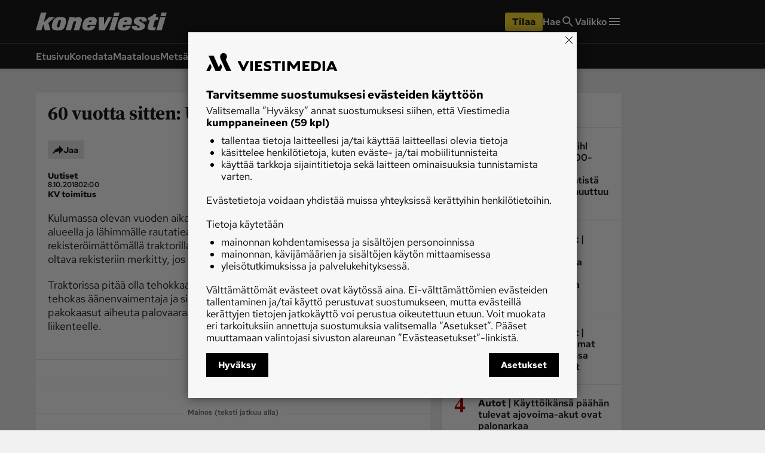

--- FILE ---
content_type: text/html; charset=utf-8
request_url: https://www.koneviesti.fi/uutiset/fc1a841b-c71d-5b44-ad8a-82ef7d8c238e
body_size: 33371
content:
<!DOCTYPE html><html lang="fi"><head><meta charSet="utf-8" data-next-head=""/><title data-next-head="">60 vuotta sitten: Uusi ajoneuvoasetus - Uutiset - Koneviesti</title><script type="speculationrules" data-next-head="">{"prefetch":[{"urls":["/uutiset/6e2de419-c981-4a61-902d-f7fc8d707637"],"requires":["anonymous-client-ip-when-cross-origin"],"referrer_policy":"strict-origin-when-cross-origin"}]}</script><meta name="viewport" content="width=device-width, initial-scale=1" data-next-head=""/><meta name="description" content="Kulumassa olevan vuoden aikana saa traktoreilla vielä liikkua oman pitäjän alueella ja lähimmälle rautatieasemalle tms. ilman ajokorttia ja rekisteröimättömällä traktorilla, mutta tammikuun 1 päivänä 1959 on traktori oltava rekisteriin merkitty, jos mielitään mennä tielle." data-next-head=""/><meta name="userreport:mediaId" value="2f0f2552-c81e-46f3-bf8e-88e0f53a9731" data-next-head=""/><meta property="fb:app_id" content="254275788244703" data-next-head=""/><meta property="og:type" content="article" data-next-head=""/><meta property="og:site_name" content="Koneviesti" data-next-head=""/><meta property="og:title" content="60 vuotta sitten: Uusi ajoneuvoasetus" data-next-head=""/><meta name="og:description" content="Kulumassa olevan vuoden aikana saa traktoreilla vielä liikkua oman pitäjän alueella ja lähimmälle rautatieasemalle tms. ilman ajokorttia ja rekisteröimättömällä traktorilla, mutta tammikuun 1 päivänä 1959 on traktori oltava rekisteriin merkitty, jos mielitään mennä tielle." data-next-head=""/><meta property="articleType" content="article" data-next-head=""/><meta name="og:article:published_time" content="2018-10-07T23:00:00.000Z" data-next-head=""/><meta name="og:article:author" content="KV toimitus " data-next-head=""/><meta property="og:article:section" content="Uutiset" data-next-head=""/><meta name="og:article:tag" content="KV 60 vuotta sitten" data-next-head=""/><meta name="twitter:image" content="https://www.koneviesti.fi/kv-icon-512x512.png" data-next-head=""/><meta name="twitter:card" content="summary_large_image" data-next-head=""/><link rel="canonical" href="https://www.koneviesti.fi/uutiset/fc1a841b-c71d-5b44-ad8a-82ef7d8c238e" data-next-head=""/><link rel="icon" href="/kv-favicon.png" sizes="any" data-next-head=""/><link rel="icon" href="/kv-icon.svg" type="image/svg+xml" data-next-head=""/><link rel="apple-touch-icon" href="/kv-icon-180x180.png" data-next-head=""/><link rel="manifest" href="/kv-manifest.webmanifest" data-next-head=""/><link rel="alternate" type="application/rss+xml" href="https://www.koneviesti.fi/feeds/uutiset-kaikki" data-next-head=""/><style data-next-head="">:root{ --brandColorLight: #E90E0E; --brandColorMedium: #CD1719; --brandColorDark: #AC0F11; --brandGameColor: #D78484; --brandFontFamily: "Source Serif Pro", Georgia, serif; --brandFontFamilySerif: "Source Serif 4 Variable", "Source Serif 4", Georgia, serif; --brandFontFamilySansSerif: "Red Hat Text Variable", "Red Hat Text", sans-serif; --brown: #815109; --blue: #27659f; --darkOrange: #c1532f; --brandMarketingDark: #344454; --brandCategoryColor: #af0a0a; --avPlayerBg: #474747; --avPlayerHeaderBg: #2C2C2C; --avPlayerSeeker: #E90E0E; --avPlayerSeekerBg: #2C2C2C; --avPlayerSeekerThumb: #F1F1F1; --avPlayerPlayPauseBg: #1B1B1B;}</style><script type="application/ld+json" data-next-head="">{"@context":"https://schema.org","@type":"Organization","name":"Koneviesti","logo":{"@type":"ImageObject","url":"https://www.koneviesti.fi/kv-icon.svg"},"url":"https://www.koneviesti.fi/","sameAs":["https://www.facebook.com/koneviesti.fi/","https://www.youtube.com/channel/UCUq7KU5eVWAVedq1rGiMW_A/","https://www.instagram.com/koneviesti/","https://www.linkedin.com/company/koneviesti"],"alternateName":"KV"}</script><script type="application/ld+json" data-next-head="">[{"@context":"https://schema.org","@type":"NewsArticle","mainEntityOfPage":{"@type":"WebPage","@id":"https://www.koneviesti.fi/uutiset/fc1a841b-c71d-5b44-ad8a-82ef7d8c238e"},"dateCreated":"2018-10-07T23:00:00.000Z","datePublished":"2018-10-07T23:00:00.000Z","publisher":{"@type":"NewsMediaOrganization","name":"Koneviesti","url":"https://www.koneviesti.fi/","logo":{"@type":"ImageObject","url":"https://www.koneviesti.fi/kv-icon-512x512.png","width":"512","height":"512"},"sameAs":["https://www.instagram.com/koneviesti","https://www.facebook.com/koneviesti.fi/","https://www.youtube.com/@koneviestinvideot550","https://fi.wikipedia.org/wiki/Koneviesti"]},"author":[{"@type":"Person","givenName":"KV toimitus","id":"cc8f7ca9-cf5f-4235-9d04-59195e16ca37"}],"headline":"60 vuotta sitten: Uusi ajoneuvoasetus","isAccessibleForFree":true,"description":"Kulumassa olevan vuoden aikana saa traktoreilla vielä liikkua oman pitäjän alueella ja lähimmälle rautatieasemalle tms. ilman ajokorttia ja rekisteröimättömällä traktorilla, mutta tammikuun 1 päivänä 1959 on traktori oltava rekisteriin merkitty, jos mielitään mennä tielle."},{"@context":"https://schema.org","@type":"BreadcrumbList","itemListElement":[{"@type":"ListItem","position":1,"name":"Koneviesti","item":"https://www.koneviesti.fi/"},{"@type":"ListItem","position":2,"name":"Uutiset","item":"https://www.koneviesti.fi/uutiset"},{"@type":"ListItem","position":3,"name":"60 vuotta sitten: Uusi ajoneuvoasetus","item":"https://www.koneviesti.fi/uutiset/fc1a841b-c71d-5b44-ad8a-82ef7d8c238e"}]},{"@context":"https://schema.org","@type":"NewsMediaOrganization","name":"Koneviesti","url":"https://www.koneviesti.fi/","logo":{"@type":"ImageObject","url":"https://www.koneviesti.fi/kv-icon-512x512.png","width":"512","height":"512"},"sameAs":["https://www.instagram.com/koneviesti","https://www.facebook.com/koneviesti.fi/","https://www.youtube.com/@koneviestinvideot550","https://fi.wikipedia.org/wiki/Koneviesti"]}]</script><script>window.dataLayer = window.dataLayer || [];</script><link data-next-font="size-adjust" rel="preconnect" href="/" crossorigin="anonymous"/><script id="stub-script" data-nscript="beforeInteractive">
          var stubScriptTag = document.createElement('script');
          stubScriptTag.innerHTML='"use strict";!function(){var e=function(){var e,t="__tcfapiLocator",a=[],n=window;for(;n;){try{if(n.frames[t]){e=n;break}}catch(e){}if(n===window.top)break;n=n.parent}e||(!function e(){var a=n.document,r=!!n.frames[t];if(!r)if(a.body){var s=a.createElement("iframe");s.style.cssText="display:none",s.name=t,a.body.appendChild(s)}else setTimeout(e,5);return!r}(),n.__tcfapi=function(){for(var e,t=arguments.length,n=new Array(t),r=0;r<t;r++)n[r]=arguments[r];if(!n.length)return a;if("setGdprApplies"===n[0])n.length>3&&2===parseInt(n[1],10)&&"boolean"==typeof n[3]&&(e=n[3],"function"==typeof n[2]&&n[2]("set",!0));else if("ping"===n[0]){var s={gdprApplies:e,cmpLoaded:!1,cmpStatus:"stub"};"function"==typeof n[2]&&n[2](s)}else a.push(n)},n.addEventListener("message",(function(e){var t="string"==typeof e.data,a={};try{a=t?JSON.parse(e.data):e.data}catch(e){}var n=a.__tcfapiCall;n&&window.__tcfapi(n.command,n.version,(function(a,r){var s={__tcfapiReturn:{returnValue:a,success:r,callId:n.callId}};t&&(s=JSON.stringify(s)),e&&e.source&&e.source.postMessage&&e.source.postMessage(s,"*")}),n.parameter)}),!1))};"undefined"!=typeof module?module.exports=e:e()}();'
          document.head.appendChild(stubScriptTag)
        </script><link rel="preload" href="/_next/static/css/4b1654e728b1f767.css" as="style"/><link rel="stylesheet" href="/_next/static/css/4b1654e728b1f767.css" data-n-g=""/><link rel="preload" href="/_next/static/css/547ba88c9b4ad3ef.css" as="style"/><link rel="stylesheet" href="/_next/static/css/547ba88c9b4ad3ef.css" data-n-p=""/><link rel="preload" href="/_next/static/css/097e73de4cb24c6c.css" as="style"/><link rel="stylesheet" href="/_next/static/css/097e73de4cb24c6c.css" data-n-p=""/><link rel="preload" href="/_next/static/css/be7f674091961cf0.css" as="style"/><link rel="stylesheet" href="/_next/static/css/be7f674091961cf0.css" data-n-p=""/><link rel="preload" href="/_next/static/css/180d171e0364d659.css" as="style"/><link rel="stylesheet" href="/_next/static/css/180d171e0364d659.css"/><noscript data-n-css=""></noscript><script defer="" nomodule="" src="/_next/static/chunks/polyfills-42372ed130431b0a.js"></script><script id="gravito-fix-temp" src="/gravito-fix-temp.js" defer="" data-nscript="beforeInteractive"></script><script id="gravito" src="/gravito.js" defer="" data-nscript="beforeInteractive"></script><script id="ebx" src="//applets.ebxcdn.com/ebx.js" async="" defer="" data-nscript="beforeInteractive"></script><script id="userreport-launcher-script" src="https://sak.userreport.com/viestimediaoy/launcher.js" type="text/javascript" async="" defer="" data-nscript="beforeInteractive"></script><script type="text/javascript" src="https://r535.koneviesti.fi/script.js" id="blueconic-script" defer="" data-nscript="beforeInteractive"></script><script defer="" src="/_next/static/chunks/5864.130f759e8aa2bc8f.js"></script><script src="/_next/static/chunks/webpack-703dca8e6bb460a4.js" defer=""></script><script src="/_next/static/chunks/framework-f0f34dd321686665.js" defer=""></script><script src="/_next/static/chunks/main-0a18475f7b9d7a22.js" defer=""></script><script src="/_next/static/chunks/pages/_app-e4c313009d0e67ce.js" defer=""></script><script src="/_next/static/chunks/5702-f17ed7563bdf50df.js" defer=""></script><script src="/_next/static/chunks/8106-62f928ba0a1c0d50.js" defer=""></script><script src="/_next/static/chunks/9906-4c3e1b6938ba4de4.js" defer=""></script><script src="/_next/static/chunks/4587-db97716617d89d2d.js" defer=""></script><script src="/_next/static/chunks/3908-00fae49f4f8f5e92.js" defer=""></script><script src="/_next/static/chunks/4572-0a84f754b64ec5a5.js" defer=""></script><script src="/_next/static/chunks/5065-16a88b0f2c404557.js" defer=""></script><script src="/_next/static/chunks/1679-cf6e34f89daedf42.js" defer=""></script><script src="/_next/static/chunks/4731-1f6cac64fe1904ea.js" defer=""></script><script src="/_next/static/chunks/pages/%5Bsection%5D/%5Barticle%5D-9891e58a765ebe60.js" defer=""></script><script src="/_next/static/fTksJZdjQU1ZOj8JsW4tL/_buildManifest.js" defer=""></script><script src="/_next/static/fTksJZdjQU1ZOj8JsW4tL/_ssgManifest.js" defer=""></script></head><body><div id="__next"><div class="blueconic-placeholder" data-blueconic-id="body-start"></div><div class="Layout_pageContent__7rc_b"><a class="vmButton__button vmButton__tertiary vmButton__medium SkipLink_skipLink___CMhc" aria-current="false" href="/uutiset/fc1a841b-c71d-5b44-ad8a-82ef7d8c238e#main"><span>Siirry pääsisältöön</span></a><a class="vmButton__button vmButton__tertiary vmButton__medium SkipLink_skipLink___CMhc" aria-current="false" href="/haku"><span>Siirry hakuun</span></a><div style="display:block"><div class="LayerAd_container__EUbqV"><div class="LayerAd_content__YgfAz"><button class="LayerAd_closeBtn__wXSot"><span>Sulje mainos</span> <svg xmlns="http://www.w3.org/2000/svg" fill="none" viewBox="0 0 24 24"><path fill="#1B1B1B" d="M19 6.41 17.59 5 12 10.59 6.41 5 5 6.41 10.59 12 5 17.59 6.41 19 12 13.41 17.59 19 19 17.59 13.41 12z"></path></svg></button><div class="LayerAd_logo__nBJOl"><svg xmlns="http://www.w3.org/2000/svg" width="296" height="40" fill="none"><g clip-path="url(#kv-logo_svg__a)"><path fill="#E83B3B" d="m293.068 10.226-8.753 29.201h-11.948l8.635-29.2zM293.422 8.157h-11.829c.71-2.719 2.425-8.157 2.425-8.157h11.711zM249.951 13.95c.887 1.714.887 4.02 0 5.734l-.178.355c-3.667-.178-7.097.118-10.646 0 .473-1.123 1.242-2.72.237-3.843-.71-1.064-1.301-1.123-3.017-1.064-.946.178-1.892.473-2.425 1.42-.414.65-.177 1.418.119 2.009 4.317 4.138 15.259 5.615 12.361 14.01-3.608 7.92-15.319 7.447-20.405 6.915-2.543-.295-6.565-1.418-8.635-4.551-.651-1.596-.769-3.784.354-5.261h11.416c-.296 1.123-1.006 2.246-.178 3.37 1.183 1.24 3.017 1.477 4.554.708 1.006-.473 1.302-1.537.947-2.482-.828-2.424-8.103-3.37-11.415-6.857-2.366-2.07-2.248-5.438-1.302-8.157 3.845-7.449 13.545-6.976 20.228-6.562 3.076.414 6.27 1.36 7.985 4.256"></path><path fill="#2C2C2C" d="m16.56 26.009-3.844 13.418H0L11.534 0h12.361l-6.21 21.812 12.42-11.645 12.894.06L28.094 23.29l4.91 16.137H20.286zM75.884 10.285h11.77l-.414 2.188c3.549-1.537 7.867-2.838 12.125-1.951 1.42.532 2.898 1.241 3.667 2.66.947 1.596 1.183 3.724.769 5.615l-5.974 20.69H85.703l5.382-19.034c-.296-1.183-1.893-1.478-3.076-1.242-1.42.296-2.78.828-3.371 2.424l-5.264 17.792H67.308z"></path><path fill="#E83B3B" d="m171.76 10.226-16.206 29.201h-13.367v-29.2h11.711v17.141l8.931-17.142zM186.428 10.226l-8.754 29.201h-11.947l8.635-29.2zM186.782 8.157h-11.829c.769-2.66 2.484-8.157 2.484-8.157h11.652zM259.71 7.862c.946-.118 3.135-.532 3.667-1.005 1.715-1.478 2.484-2.6 3.076-4.315 0 0 4.14.059 6.269 0l-2.07 7.684h6.684l-1.775 6.562h-6.565l-4.022 14.6c-.177 1.241 1.006 1.36 1.656 1.596 1.952.237 3.135-.295 4.554-.532 0 0-1.242 4.847-1.833 6.975h-7.512c-6.742-.413-10.232-1.537-9.049-7.507 1.36-5.202 4.495-15.25 4.495-15.25h-4.495l1.774-6.503h4.259z"></path><path fill="#2C2C2C" fill-rule="evenodd" d="M56.839 18.384c-.06 1.064-2.307 8.807-3.608 13.004-.887 1.537-3.371 1.773-4.732 1.064-1.064-.591-.946-1.891-.65-2.955l3.075-10.522c.592-1.478 1.893-2.01 3.253-2.07 1.065.06 2.425.237 2.662 1.479m5.323-7.803c2.602.473 4.495 1.596 5.56 3.901.887 2.365.591 4.847.296 7.094-.474 4.197-2.366 9.753-3.608 11.88-3.43 6.917-11.475 6.562-18.336 6.09-3.37-.65-7.274-.592-9.226-4.197-1.834-5.734.059-12.06 2.484-17.143 2.484-5.201 7.807-8.039 13.308-8.216 3.194 0 6.565-.118 9.522.59M125.922 18.975c.237 1.005-.355 1.714-.591 2.482h-5.856c.119-.827.296-1.596.769-2.423.71-1.182 2.07-1.596 3.312-1.714 1.065-.119 2.011.65 2.366 1.655m11.12-4.079c1.123 4.315-.296 8.808-1.538 12.709h-17.862c-.828 1.36-1.42 3.074-1.006 4.61.71 1.005 1.775 1.301 2.898 1.183 1.183-.06 2.366-.591 3.017-1.714l.769-1.892h11.474c-1.183 3.783-4.377 7.92-8.28 9.221-6.092 1.419-13.308 1.537-18.809-1.182-2.188-1.537-3.312-5.202-2.72-8.512 1.36-5.911 2.543-12.058 7.925-16.078 5.619-3.37 13.663-4.079 20.228-2.128 1.656.532 3.253 2.128 3.904 3.783" clip-rule="evenodd"></path><path fill="#E83B3B" fill-rule="evenodd" d="M205.71 18.857c.236 1.004-.355 1.714-.592 2.482h-5.855c.118-.827.296-1.596.769-2.423.71-1.183 2.07-1.596 3.312-1.715 1.065-.059 2.07.65 2.366 1.656m11.119-4.08c1.124 4.316-.295 8.808-1.538 12.71h-17.862c-.828 1.36-1.419 3.074-1.005 4.61.71 1.005 1.774 1.3 2.898 1.183 1.183-.06 2.366-.592 3.017-1.715l.768-1.891h11.475c-1.183 3.783-4.377 7.92-8.281 9.221-6.092 1.419-13.308 1.537-18.808-1.182-2.188-1.537-3.312-5.202-2.721-8.512 1.361-5.911 2.543-12.059 7.926-16.078 5.619-3.37 13.662-4.079 20.228-2.128 1.656.532 3.253 2.128 3.903 3.783" clip-rule="evenodd"></path></g><defs><clipPath id="kv-logo_svg__a"><path fill="#fff" d="M0 0h295.729v40H0z"></path></clipPath></defs></svg></div><div class="AdItem_container__LQb_o AdItem_layerAd__D50Uy    undefined AdItem_adWithTopDivider__I7V_X"><div id="/21771290604/koneviesti/KV_Digietusivu_resp" class="AdItem_adItem__17_QC"></div></div><button class="LayerAd_closeBtn__wXSot"><span>Sulje mainos</span> <svg xmlns="http://www.w3.org/2000/svg" fill="none" viewBox="0 0 24 24"><path fill="#1B1B1B" d="M19 6.41 17.59 5 12 10.59 6.41 5 5 6.41 10.59 12 5 17.59 6.41 19 12 13.41 17.59 19 19 17.59 13.41 12z"></path></svg></button></div></div></div><header class="Header_container__MqZDw Header_kv__mUiNi"><div class="Header_rowWrapper___koc5"><div class="Header_innerContent__Nl64l"><div class="Header_topRow__7N9Gq"><div class="Header_topRowItem__2ra3d"><a class="Logo_logoLink__LzM_6" aria-label="Siirry etusivulle" aria-current="false" href="/"><span class="Logo_logo__pmj1V Logo_largeLogo__rJK2W Logo_header__qOMbJ undefined"><svg xmlns="http://www.w3.org/2000/svg" viewBox="0 0 218.782 30"><defs><style>.kv-logo-negative_svg__a,.kv-logo-negative_svg__b{fill:#fff}.kv-logo-negative_svg__b{fill-rule:evenodd}</style></defs><path d="m216.815 7.67-6.476 21.9H201.5l6.388-21.9ZM217.076 6.118h-8.752C208.85 4.078 210.118 0 210.118 0h8.664ZM184.915 10.462a4.95 4.95 0 0 1 0 4.3l-.132.267c-2.713-.133-5.25.088-7.875 0 .35-.843.919-2.04.175-2.882-.525-.798-.962-.842-2.231-.798a2.34 2.34 0 0 0-1.794 1.064 1.54 1.54 0 0 0 .087 1.507c3.194 3.104 11.288 4.212 9.144 10.507-2.669 5.94-11.332 5.586-15.095 5.187-1.881-.221-4.857-1.064-6.388-3.413a4.21 4.21 0 0 1 .262-3.946h8.445c-.22.842-.744 1.685-.131 2.527a2.82 2.82 0 0 0 3.369.532 1.436 1.436 0 0 0 .7-1.862c-.612-1.818-5.994-2.527-8.445-5.143-1.75-1.551-1.663-4.078-.962-6.118 2.844-5.586 10.02-5.23 14.964-4.92 2.275.31 4.638 1.02 5.907 3.191M12.252 19.507 9.408 29.57H0L8.533 0h9.145l-4.595 16.359 9.19-8.734 9.538.045-11.027 9.797 3.632 12.103H15.01ZM56.14 7.714h8.707l-.307 1.64c2.626-1.152 5.82-2.128 8.97-1.463a4.76 4.76 0 0 1 2.713 1.995 6.05 6.05 0 0 1 .57 4.212l-4.42 15.516h-8.97l3.982-14.275c-.22-.887-1.4-1.108-2.276-.93a2.98 2.98 0 0 0-2.494 1.817L58.721 29.57h-8.927ZM127.069 7.67l-11.99 21.9h-9.889V7.67h8.664v12.856l6.608-12.856ZM137.92 7.67l-6.475 21.9h-8.839l6.389-21.9ZM138.184 6.118h-8.751C130 4.123 131.27 0 131.27 0h8.62ZM192.136 5.896a7.8 7.8 0 0 0 2.712-.753 6.8 6.8 0 0 0 2.276-3.237s3.063.045 4.638 0l-1.53 5.764h4.943l-1.313 4.92h-4.857l-2.975 10.95c-.13.932.744 1.02 1.225 1.198a9.7 9.7 0 0 0 3.37-.4s-.919 3.636-1.357 5.232h-5.557c-4.988-.31-7.57-1.153-6.695-5.63 1.006-3.902 3.326-11.438 3.326-11.438h-3.326l1.313-4.877h3.15Z" class="kv-logo-negative_svg__a"></path><path d="M42.051 13.787c-.044.798-1.706 6.606-2.669 9.753a2.82 2.82 0 0 1-3.5.798c-.788-.443-.7-1.418-.482-2.216l2.275-7.892a2.5 2.5 0 0 1 2.407-1.551c.788.044 1.794.177 1.97 1.108m3.938-5.852a5.1 5.1 0 0 1 4.113 2.926 11 11 0 0 1 .22 5.32 29 29 0 0 1-2.67 8.911c-2.538 5.187-8.489 4.921-13.564 4.566-2.495-.487-5.382-.443-6.826-3.147-1.357-4.3.043-9.044 1.837-12.857a11.09 11.09 0 0 1 9.846-6.162 30.7 30.7 0 0 1 7.044.443M93.158 14.231c.175.754-.263 1.286-.438 1.862h-4.332a4.9 4.9 0 0 1 .57-1.817 3.04 3.04 0 0 1 2.45-1.286 1.734 1.734 0 0 1 1.75 1.241m8.226-3.059c.831 3.236-.219 6.606-1.138 9.532H87.032a4.68 4.68 0 0 0-.744 3.458 2.17 2.17 0 0 0 2.144.886 2.66 2.66 0 0 0 2.232-1.285l.568-1.419h8.49c-.876 2.837-3.239 5.94-6.127 6.916-4.507 1.064-9.845 1.153-13.914-.887-1.62-1.152-2.45-3.9-2.013-6.384 1.006-4.433 1.881-9.043 5.863-12.058a19.43 19.43 0 0 1 14.965-1.596 5.08 5.08 0 0 1 2.888 2.837M152.185 14.142c.175.754-.263 1.286-.438 1.862h-4.332a4.9 4.9 0 0 1 .569-1.817 3.04 3.04 0 0 1 2.45-1.286 1.75 1.75 0 0 1 1.75 1.241m8.226-3.059c.832 3.237-.22 6.606-1.138 9.532h-13.214a4.68 4.68 0 0 0-.744 3.458 2.17 2.17 0 0 0 2.144.887 2.66 2.66 0 0 0 2.232-1.286l.569-1.419h8.488c-.875 2.838-3.238 5.94-6.126 6.916-4.507 1.064-9.845 1.153-13.914-.887-1.62-1.152-2.451-3.9-2.013-6.384 1.006-4.433 1.88-9.043 5.863-12.058a19.43 19.43 0 0 1 14.965-1.596 5.08 5.08 0 0 1 2.888 2.837" class="kv-logo-negative_svg__b"></path></svg></span></a></div><div class="Header_topRowLinks__4_9Kt"><div class="Header_topRowItem__2ra3d"><div class="Header_weather__1xMl8"></div></div><div class="Header_topRowItem__2ra3d"><a id="/uutiset/fc1a841b-c71d-5b44-ad8a-82ef7d8c238e-cta-header-tilaa" class="vmButton__button vmButton__sales vmButton__medium Header_orderButton__ZU5K3" aria-current="false" data-analytics-name="header-order-button" href="/tilaa/tuotetori?r=/uutiset/fc1a841b-c71d-5b44-ad8a-82ef7d8c238e"><span>Tilaa</span></a></div><a class="Header_topRowLinkItem__TB9Hk " aria-label="Hae" aria-current="false" href="/haku"><span class="Header_navLinkLabel__qzIXB">Hae</span> <svg xmlns="http://www.w3.org/2000/svg" fill="none" viewBox="0 0 24 24"><path fill="#1B1B1B" d="M15.755 14.255h-.79l-.28-.27a6.47 6.47 0 0 0 1.57-4.23 6.5 6.5 0 1 0-6.5 6.5c1.61 0 3.09-.59 4.23-1.57l.27.28v.79l5 4.99 1.49-1.49zm-6 0c-2.49 0-4.5-2.01-4.5-4.5s2.01-4.5 4.5-4.5 4.5 2.01 4.5 4.5-2.01 4.5-4.5 4.5"></path></svg></a><button class="Header_megaMenu__AnbYk" aria-label="Valikko" aria-expanded="false" aria-haspopup="true"><div class="Header_topRowLinkItem__TB9Hk "><span class="Header_navLinkLabel__qzIXB">Valikko</span><svg xmlns="http://www.w3.org/2000/svg" width="24" height="24" fill="none"><path fill="#1B1B1B" d="M3 18h18v-2H3zm0-5h18v-2H3zm0-7v2h18V6z"></path></svg></div></button></div></div></div></div><div class="Header_rowWrapper___koc5"><div class="Header_innerContent__Nl64l"><div class="Header_bottomRow__XPbYD"><div class="Header_mainNavigationContainer__7KVqp"><div class="Header_fading__xfcmW"><nav><ul class="Header_navigation__KfIis"><li><a class="Header_navLink__TjE2B " aria-current="false" href="/">Etusivu</a></li><li><a class="Header_navLink__TjE2B " aria-current="false" href="/konedata">Konedata</a></li><li><a class="Header_navLink__TjE2B " aria-current="false" href="/maatalous">Maatalous</a></li><li><a class="Header_navLink__TjE2B " aria-current="false" href="/metsa">Metsä</a></li><li><a class="Header_navLink__TjE2B " aria-current="false" href="/maarakennus">Maarakennus</a></li><li><a class="Header_navLink__TjE2B " aria-current="false" href="/weteraani">Weteraani</a></li><li><a class="Header_navLink__TjE2B " aria-current="false" href="/lehdet">Lehdet</a></li></ul></nav></div></div></div></div></div><div class="Header_rowWrapper___koc5 visually-hidden" aria-hidden="true"><div class="Header_innerContent__Nl64l"><div class="MegaMenu_container__3HYEj MegaMenu_kv__XuUC3"><div class="MegaMenu_columns__w3pPZ"><div><div class="MegaMenu_block__UiEJ_"><div class="MegaMenu_heading__aOaYu">Osastot</div><div class="MegaMenu_rows__3w8PJ"><div class="MegaMenu_row__AtXX5"><a class="MegaMenu_navLink__7Ql52" aria-current="false" tabindex="-1" data-analytics-name="mega-menu-link" href="/">Etusivu</a></div><div class="MegaMenu_row__AtXX5"><a class="MegaMenu_navLink__7Ql52" aria-current="false" tabindex="-1" data-analytics-name="mega-menu-link" href="/ajoneuvot-ja-ymparisto">Ajoneuvot ja ympäristö</a></div><div class="MegaMenu_row__AtXX5"><a class="MegaMenu_navLink__7Ql52" aria-current="false" tabindex="-1" data-analytics-name="mega-menu-link" href="/huolto-ja-tekniikka">Huolto ja tekniikka</a></div><div class="MegaMenu_row__AtXX5"><a class="MegaMenu_navLink__7Ql52" aria-current="false" tabindex="-1" data-analytics-name="mega-menu-link" href="/lukijan-idea">Lukijan idea</a></div><div class="MegaMenu_row__AtXX5"><a class="MegaMenu_navLink__7Ql52" aria-current="false" tabindex="-1" data-analytics-name="mega-menu-link" href="/maarakennus">Maarakennus</a></div><div class="MegaMenu_row__AtXX5"><a class="MegaMenu_navLink__7Ql52" aria-current="false" tabindex="-1" data-analytics-name="mega-menu-link" href="/maatalous">Maatalous</a></div></div></div></div><div><div class="MegaMenu_block__UiEJ_"><div class="MegaMenu_heading__aOaYu"></div><div class="MegaMenu_rows__3w8PJ"><div class="MegaMenu_row__AtXX5"><a class="MegaMenu_navLink__7Ql52" aria-current="false" tabindex="-1" data-analytics-name="mega-menu-link" href="/metsa">Metsä</a></div><div class="MegaMenu_row__AtXX5"><a class="MegaMenu_navLink__7Ql52" aria-current="false" tabindex="-1" data-analytics-name="mega-menu-link" href="/paakirjoitus">Pääkirjoitus</a></div><div class="MegaMenu_row__AtXX5"><a class="MegaMenu_navLink__7Ql52" aria-current="false" tabindex="-1" data-analytics-name="mega-menu-link" href="/uutiset">Uutiset</a></div><div class="MegaMenu_row__AtXX5"><a class="MegaMenu_navLink__7Ql52" aria-current="false" tabindex="-1" data-analytics-name="mega-menu-link" href="/weteraani">Weteraani</a></div><div class="MegaMenu_row__AtXX5"><a class="MegaMenu_navLink__7Ql52" aria-current="false" tabindex="-1" data-analytics-name="mega-menu-link" href="/yritykset-ja-tapahtumat">Yritykset ja tapahtumat</a></div></div></div></div><div><div class="MegaMenu_block__UiEJ_"><div class="MegaMenu_heading__aOaYu">Lehdet</div><div class="MegaMenu_rows__3w8PJ"><div class="MegaMenu_row__AtXX5"><a class="MegaMenu_navLink__7Ql52" aria-current="false" tabindex="-1" data-analytics-name="mega-menu-link" href="/lehdet">Koneviesti</a></div></div></div><div class="MegaMenu_block__UiEJ_"><div class="MegaMenu_heading__aOaYu">Palvelut</div><div class="MegaMenu_rows__3w8PJ"><div class="MegaMenu_row__AtXX5"><a class="MegaMenu_navLink__7Ql52" aria-current="false" tabindex="-1" data-analytics-name="mega-menu-link" href="/konedata">Konedata</a></div></div></div></div><div><div class="MegaMenu_block__UiEJ_"><div class="MegaMenu_heading__aOaYu">Ota yhteyttä</div><div class="MegaMenu_rows__3w8PJ"><div class="MegaMenu_row__AtXX5"><a href="/tilaa/tuotetori" class="MegaMenu_navLink__7Ql52" aria-current="false" target="_blank" rel="noreferrer" tabindex="-1" data-analytics-name="mega-menu-link">Tilaa Koneviesti</a></div><div class="MegaMenu_row__AtXX5"><a href="https://viestimedia.fi/asiakaspalvelu" class="MegaMenu_navLink__7Ql52" aria-current="false" target="_blank" rel="noreferrer" tabindex="-1" data-analytics-name="mega-menu-link">Asiakaspalvelu</a></div><div class="MegaMenu_row__AtXX5"><a href="https://response.questback.com/isa/qbv.dll/bylink?p=xI0lrbPWs5--3BOAIyY24frdvuSZhBKCcvUYt5N4vlYwnJlqWGhHmCltnSjSPpuO0" class="MegaMenu_navLink__7Ql52" aria-current="false" target="_blank" rel="noreferrer" tabindex="-1" data-analytics-name="mega-menu-link">Jätä ilmoitus</a></div><div class="MegaMenu_row__AtXX5"><a class="MegaMenu_navLink__7Ql52" aria-current="false" tabindex="-1" data-analytics-name="mega-menu-link" href="/uutiskirje">Tilaa uutiskirje</a></div><div class="MegaMenu_row__AtXX5"><a href="https://viestimedia.fi/yhteystiedot/koneviesti/palaute/" class="MegaMenu_navLink__7Ql52" aria-current="false" target="_blank" rel="noreferrer" tabindex="-1" data-analytics-name="mega-menu-link">Lähetä uutisvinkki</a></div><div class="MegaMenu_row__AtXX5"><a href="https://viestimedia.fi/yhteystiedot/koneviesti/palaute/" class="MegaMenu_navLink__7Ql52" aria-current="false" target="_blank" rel="noreferrer" tabindex="-1" data-analytics-name="mega-menu-link">Lähetä palautetta</a></div><div class="MegaMenu_row__AtXX5"><a href="https://viestimedia.fi/oikaisupyynto/" class="MegaMenu_navLink__7Ql52" aria-current="false" target="_blank" rel="noreferrer" tabindex="-1" data-analytics-name="mega-menu-link">Lähetä oikaisupyyntö</a></div><div class="MegaMenu_row__AtXX5"><a href="https://viestimedia.fi/yhteystiedot/koneviesti/" class="MegaMenu_navLink__7Ql52" aria-current="false" target="_blank" rel="noreferrer" tabindex="-1" data-analytics-name="mega-menu-link">Toimituksen yhteystiedot</a></div><div class="MegaMenu_row__AtXX5"><a href="https://viestimedia.fi/mainostajalle/mediamyynnin-yhteystiedot/" class="MegaMenu_navLink__7Ql52" aria-current="false" target="_blank" rel="noreferrer" tabindex="-1" data-analytics-name="mega-menu-link">Mediamyynnin yhteystiedot</a></div></div></div></div></div></div></div></div></header><main class="Layout_main__gIcPJ" id="main"><a class="vmButton__button vmButton__tertiary vmButton__medium SkipLink_skipLink___CMhc" aria-current="false" href="/uutiset/fc1a841b-c71d-5b44-ad8a-82ef7d8c238e#aside"><span>Siirry sivupalkkiin</span></a><a class="vmButton__button vmButton__tertiary vmButton__medium SkipLink_skipLink___CMhc" aria-current="false" href="/uutiset/fc1a841b-c71d-5b44-ad8a-82ef7d8c238e#footer"><span>Siirry alaosaan</span></a><div class="Layout_mainContentWrapper__D_qv0"><div class="Layout_wallpaperAd__vWdXS"></div><div class="Layout_mainContent__uwqGc  "><div class="Layout_topWideLane__B_bum"><div class="TopWideLane_laneItem__YkzrL"><div class="LaneItem_desktopOnly__Mq5Mr "><div class="AdItem_container__LQb_o undefined     "><div data-ad-unit-id="/21771290604/koneviesti/kv_980x400" class="AdItem_adItem__17_QC"></div></div></div></div><div class="TopWideLane_laneItem__YkzrL"><div class="LaneItem_mobileOnly__ZjuFC "><div class="AdItem_container__LQb_o undefined     "><div data-ad-unit-id="/21771290604/koneviesti/kv_300x300_1" class="AdItem_adItem__17_QC"></div></div></div></div></div><section class="Layout_mainLane__6Umix"><ul class="MainLane_laneContent__0109D "><li class="MainLane_laneItem__gl5Ol"><div class="undefined "><div id="rscontent" class="Article_container__1k11m undefined aim-readable"><div class="Article_titleContainer__0UoBu undefined"><div class="Article_title__bGfkx"><h1 class="vmHeading__heading vmHeading__articleHeading article">60 vuotta sitten: Uusi ajoneuvoasetus</h1></div><div class="Article_paywallIndicator__lHGll rs_skip aim-skip"></div></div><div class="Article_buttonRow__dJc_z rs_skip aim-skip"><div class="ArticleShare_container__VaNgp" data-analytics-name="article-share-container"><button class="vmButton__button vmButton__secondaryBold vmButton__small vmButton__withIcon vmButton__iconLeft vmButton__noOutline" aria-expanded="false"><svg xmlns="http://www.w3.org/2000/svg" fill="none" viewBox="0 0 18 16"><path fill="#1B1B1B" d="M11 4.5v-4l7 7-7 7v-4.1c-5 0-8.5 1.6-11 5.1 1-5 4-10 11-11"></path></svg><span>Jaa</span></button></div></div><div class="Article_metadata__lPY3h rs_skip aim-skip"><div class="ArticleMetadata_container__MTwUk undefined "><div class="ArticleMetadata_info__YSKBi"><div class="ArticleMetadata_section__ItZkr"><a class="ArticleMetadata_metadataLink__B9ErQ" aria-current="false" href="/uutiset"><span>Uutiset</span></a></div><div class="ArticleMetadata_date__2Vz3w"><span>8.10.2018</span><span>02:00</span></div></div><div class="ArticleMetadata_author__TGfN2"><div class="ArticleMetadata_authorText__EsMa6"><span class="ArticleMetadata_authorName__tvv37">KV toimitus</span></div></div></div></div><p class="RichTextParagraph_richTextParagraph__Wxs3t undefined">Kulumassa olevan vuoden aikana saa traktoreilla vielä liikkua oman pitäjän alueella ja lähimmälle rautatieasemalle tms. ilman ajokorttia ja rekisteröimättömällä traktorilla, mutta tammikuun 1 päivänä 1959 on traktori oltava rekisteriin merkitty, jos mielitään mennä tielle.</p><p class="RichTextParagraph_richTextParagraph__Wxs3t undefined">Traktorissa pitää olla tehokkaat käyttö ja seisontajarrut. Traktorissa on oltava tehokas äänenvaimentaja ja siten asennettu ja suunnattu pakoputki, etteivät pakokaasut aiheuta palovaaraa tai haittaa kuljetettaville henkilöille ja muulle liikenteelle.</p><div class="AdItem_container__LQb_o undefined rs_skip aim-skip AdItem_articleAd__YA7_X  undefined "><div data-ad-unit-id="/21771290604/koneviesti/kv_468x400" class="AdItem_adItem__17_QC"></div></div><div class="AdItem_container__LQb_o undefined rs_skip aim-skip AdItem_articleAd__YA7_X  undefined "><div data-ad-unit-id="/21771290604/koneviesti/kv_300x600" class="AdItem_adItem__17_QC"></div></div><p class="RichTextParagraph_richTextParagraph__Wxs3t undefined">Valolaitteita moni traktorin omistaja joutuu täydentämään, sillä esim. Lucas valaisimissa on hyvin yleisesti ollut ainoastaan lähi- ja seisontavalot eteenpäin. Nyt moottoriajoneuvoasetus määrää traktorille kauko- ja lähivalot sekä takavalon. Vaikka traktori onkin meluisa kapine, vaaditaan siinä myös äänimerkinantolaite.</p><p class="RichTextParagraph_richTextParagraph__Wxs3t undefined"><strong id="strong-pBjv9sDWyDhFosS">Koneviesti 1/1958</strong></p></div><div class="Article_bottomContent__ts8t6"><div class="ArticleTags_container__A0jNW rs_skip aim-skip undefined"><div class="vmListHeading__heading ArticleTags_title__WQH8r">Artikkelin aiheet</div><div class="ArticleTags_tags__LVpzW"><div><a class="TagLink_tag__4IuZ8" aria-current="false" href="/aihe/kv-60-vuotta-sitten"><span>KV 60 vuotta sitten</span><svg xmlns="http://www.w3.org/2000/svg" fill="none" viewBox="0 0 24 24"><path fill="#1B1B1B" d="M19 13h-6v6h-2v-6H5v-2h6V5h2v6h6z"></path></svg></a></div></div></div><div class="Article_buttonRow__dJc_z rs_skip aim-skip"><div class="ArticleShare_container__VaNgp" data-analytics-name="article-share-container"><button class="vmButton__button vmButton__secondaryBold vmButton__small vmButton__withIcon vmButton__iconLeft vmButton__noOutline" aria-expanded="false"><svg xmlns="http://www.w3.org/2000/svg" fill="none" viewBox="0 0 18 16"><path fill="#1B1B1B" d="M11 4.5v-4l7 7-7 7v-4.1c-5 0-8.5 1.6-11 5.1 1-5 4-10 11-11"></path></svg><span>Jaa</span></button></div></div></div><div class="Article_bottomAds__ZFNVH"><div class="AdItem_container__LQb_o     undefined AdItem_adWithTopDivider__I7V_X"><div data-ad-unit-id="/21771290604/koneviesti/KV_jattiboksi_3.5" class="AdItem_adItem__17_QC"></div></div><div class="AdItem_container__LQb_o     undefined AdItem_adWithTopDivider__I7V_X"><div data-ad-unit-id="/21771290604/koneviesti/KV_300x300_3" class="AdItem_adItem__17_QC"></div></div></div><div class="blueconic-placeholder" data-blueconic-id="article-end"></div></div></li><li class="MainLane_laneItem__gl5Ol"><div class="LaneItem_mobileOnly__ZjuFC "><div class="AdItem_container__LQb_o undefined     AdItem_adWithTopDivider__I7V_X"><div data-ad-unit-id="/21771290604/koneviesti/kv_300x300_2" class="AdItem_adItem__17_QC"></div></div></div></li><li class="MainLane_laneItem__gl5Ol"><div class="undefined "><div class="ContentLoading_container___8x_y"><div class="ContentLoading_block__33GbU ContentLoading_listItem__QDJ5d"><div class="ContentLoading_textM__MsMC6"></div></div><div class="ContentLoading_block__33GbU ContentLoading_compactTeaser__RL82A ContentLoading_listItem__QDJ5d"><div class="ContentLoading_textContainer__dhPuB"><div class="ContentLoading_textXS__2T1j4"></div><div class="ContentLoading_textXS__2T1j4"></div></div><div class="ContentLoading_smallImage__FvVss"></div></div><div class="ContentLoading_block__33GbU ContentLoading_compactTeaser__RL82A ContentLoading_listItem__QDJ5d"><div class="ContentLoading_textContainer__dhPuB"><div class="ContentLoading_textXS__2T1j4"></div><div class="ContentLoading_textXS__2T1j4"></div></div><div class="ContentLoading_smallImage__FvVss"></div></div><div class="ContentLoading_block__33GbU ContentLoading_compactTeaser__RL82A ContentLoading_listItem__QDJ5d"><div class="ContentLoading_textContainer__dhPuB"><div class="ContentLoading_textXS__2T1j4"></div><div class="ContentLoading_textXS__2T1j4"></div></div><div class="ContentLoading_smallImage__FvVss"></div></div><div class="ContentLoading_block__33GbU ContentLoading_compactTeaser__RL82A ContentLoading_listItem__QDJ5d"><div class="ContentLoading_textContainer__dhPuB"><div class="ContentLoading_textXS__2T1j4"></div><div class="ContentLoading_textXS__2T1j4"></div></div><div class="ContentLoading_smallImage__FvVss"></div></div></div></div></li><li class="MainLane_laneItem__gl5Ol"><div class="LaneItem_mobileOnly__ZjuFC "><div class="NewsList_container__0h_Lv undefined "><div class="vmListHeading__heading vmListHeading__newsLarge">Osaston luetuimmat</div><ul><li class="NewsList_listItem__iqahj"><div class="vmTeaser__teaserContainer vmTeaser__mostPopular vmTeaser__noImage articleBottomLaneItem"><a id="/uutiset/fc1a841b-c71d-5b44-ad8a-82ef7d8c238e-teaser-small-6e2de419-c981-4a61-902d-f7fc8d707637" class="vmTeaser__teaserLink" aria-current="false" data-analytics-name="teaser-link" href="/uutiset/6e2de419-c981-4a61-902d-f7fc8d707637"><div class="vmTeaser__rankNumber">1</div><div class="vmTeaser__articleInfo"><div class="vmTeaser__heading"><h2 class="vmHeading__heading vmHeading__teaserXs articleBottomLaneItem"><span class="vmHeading__category">Metsätyövälineet<span class="vmHeading__divider"> | </span></span>Stihl päivittää järeän MS 400-moottorisahan –   tehopainosuhde on entistä parempi ja muotoilu muuttuu solakammaksi</h2></div></div></a></div></li><li class="NewsList_listItem__iqahj"><div class="vmTeaser__teaserContainer vmTeaser__mostPopular vmTeaser__noImage articleBottomLaneItem"><a id="/uutiset/fc1a841b-c71d-5b44-ad8a-82ef7d8c238e-teaser-small-705a8617-9523-4303-8b9a-f2c93d97b955" class="vmTeaser__teaserLink" aria-current="false" data-analytics-name="teaser-link" href="/uutiset/705a8617-9523-4303-8b9a-f2c93d97b955"><div class="vmTeaser__rankNumber">2</div><div class="vmTeaser__articleInfo"><div class="vmTeaser__heading"><h2 class="vmHeading__heading vmHeading__teaserXs articleBottomLaneItem"><span class="vmHeading__category">Maanrakennuskoneet<span class="vmHeading__divider"> | </span></span>Rotator Oy vahvistaa materiaalinkäsittely- ja nostokone valikoimaa yhteistyösopimuksella Sennebogenin kanssa </h2></div></div></a></div></li><li class="NewsList_listItem__iqahj"><div class="vmTeaser__teaserContainer vmTeaser__mostPopular vmTeaser__noImage articleBottomLaneItem"><a id="/uutiset/fc1a841b-c71d-5b44-ad8a-82ef7d8c238e-teaser-small-1294b9dc-c916-4fcc-965c-055fde58da7c" class="vmTeaser__teaserLink" aria-current="false" data-analytics-name="teaser-link" href="/uutiset/1294b9dc-c916-4fcc-965c-055fde58da7c"><div class="vmTeaser__rankNumber">3</div><div class="vmTeaser__articleInfo"><div class="vmTeaser__heading"><h2 class="vmHeading__heading vmHeading__teaserXs articleBottomLaneItem"><span class="vmHeading__category">Maanrakennuskoneet<span class="vmHeading__divider"> | </span></span>Vuoden 2026 tapahtumat käynnistyvät: Kuopiossa perinteiset konepäivät</h2></div></div></a></div></li><li class="NewsList_listItem__iqahj"><div class="vmTeaser__teaserContainer vmTeaser__mostPopular vmTeaser__noImage articleBottomLaneItem"><a id="/uutiset/fc1a841b-c71d-5b44-ad8a-82ef7d8c238e-teaser-small-ae2a8c86-262c-4d6a-8558-319ffd61ca79" class="vmTeaser__teaserLink" aria-current="false" data-analytics-name="teaser-link" href="/uutiset/ae2a8c86-262c-4d6a-8558-319ffd61ca79"><div class="vmTeaser__rankNumber">4</div><div class="vmTeaser__articleInfo"><div class="vmTeaser__heading"><h2 class="vmHeading__heading vmHeading__teaserXs articleBottomLaneItem"><span class="vmHeading__category">Metsätyövälineet<span class="vmHeading__divider"> | </span></span>Husqvarnalta 564 XP G -moottorisaha ja 550i XP -akkuketjusaha markkinoille – ruiskutustekniikkaa ja tehokkaampaa akkusahausta</h2></div></div></a></div></li><li class="NewsList_listItem__iqahj"><div class="vmTeaser__teaserContainer vmTeaser__mostPopular vmTeaser__noImage articleBottomLaneItem"><a id="/uutiset/fc1a841b-c71d-5b44-ad8a-82ef7d8c238e-teaser-small-55690d10-9d9a-42d7-8733-47dec5563eb5" class="vmTeaser__teaserLink" aria-current="false" data-analytics-name="teaser-link" href="/uutiset/55690d10-9d9a-42d7-8733-47dec5563eb5"><div class="vmTeaser__rankNumber">5</div><div class="vmTeaser__articleInfo"><div class="vmTeaser__heading"><h2 class="vmHeading__heading vmHeading__teaserXs articleBottomLaneItem"><span class="vmHeading__category">Traktorit<span class="vmHeading__divider"> | </span></span>Zetorin uusi 6-sarja markkinoille – korvaa Forterra HD- ja Crystal HD -mallit</h2></div></div></a></div></li><li class="NewsList_listItem__iqahj"><div class="vmTeaser__teaserContainer vmTeaser__mostPopular vmTeaser__noImage articleBottomLaneItem"><a id="/uutiset/fc1a841b-c71d-5b44-ad8a-82ef7d8c238e-teaser-small-cb808d66-2fb8-40b7-98cc-1dcb8c06f34c" class="vmTeaser__teaserLink" aria-current="false" data-analytics-name="teaser-link" href="/uutiset/cb808d66-2fb8-40b7-98cc-1dcb8c06f34c"><div class="vmTeaser__rankNumber">6</div><div class="vmTeaser__articleInfo"><div class="vmTeaser__heading"><h2 class="vmHeading__heading vmHeading__teaserXs articleBottomLaneItem"><span class="vmHeading__category">Autot<span class="vmHeading__divider"> | </span></span>Käyttöikänsä päähän tulevat ajovoima-akut ovat palonarkaa kierrätysmateriaalia – Suomessa akkujen kierrätyksestä vastaavat Suomen Autokierrätys ja Stena Recycling</h2></div></div></a></div></li><li class="NewsList_listItem__iqahj"><div class="vmTeaser__teaserContainer vmTeaser__mostPopular vmTeaser__noImage articleBottomLaneItem"><a id="/uutiset/fc1a841b-c71d-5b44-ad8a-82ef7d8c238e-teaser-small-91aa8805-5fa6-5299-bf7f-94e07fadd469" class="vmTeaser__teaserLink" aria-current="false" data-analytics-name="teaser-link" href="/uutiset/91aa8805-5fa6-5299-bf7f-94e07fadd469"><div class="vmTeaser__rankNumber">7</div><div class="vmTeaser__articleInfo"><div class="vmTeaser__heading"><h2 class="vmHeading__heading vmHeading__teaserXs articleBottomLaneItem">Moottorisahavalmistaja Stihl on tuonut markkinoille rajumman tehopainosuhteen moottorisahamallin – MS 400 C-M antaa 4 kilowatin tehon</h2></div></div></a></div></li></ul></div></div></li></ul></section><aside class="Layout_sideLane__0xBwp" id="aside"><div><div class="SideLane_laneItem__Mw1zL"><div class="LaneItem_desktopOnly__Mq5Mr "><div class="AdItem_container__LQb_o undefined     "><div data-ad-unit-id="/21771290604/koneviesti/kv_300x600_2" class="AdItem_adItem__17_QC"></div></div></div></div><div class="SideLane_laneItem__Mw1zL"><div class="undefined "><div class="NewsList_container__0h_Lv undefined "><div class="vmListHeading__heading vmListHeading__newsLarge">Osaston luetuimmat</div><ul><li class="NewsList_listItem__iqahj"><div class="vmTeaser__teaserContainer vmTeaser__mostPopular vmTeaser__noImage sideLaneItem"><a id="/uutiset/fc1a841b-c71d-5b44-ad8a-82ef7d8c238e-teaser-small-6e2de419-c981-4a61-902d-f7fc8d707637" class="vmTeaser__teaserLink" aria-current="false" data-analytics-name="teaser-link" href="/uutiset/6e2de419-c981-4a61-902d-f7fc8d707637"><div class="vmTeaser__rankNumber">1</div><div class="vmTeaser__articleInfo"><div class="vmTeaser__heading"><h2 class="vmHeading__heading vmHeading__teaserXs sideLaneItem"><span class="vmHeading__category">Metsätyövälineet<span class="vmHeading__divider"> | </span></span>Stihl päivittää järeän MS 400-moottorisahan –   tehopainosuhde on entistä parempi ja muotoilu muuttuu solakammaksi</h2></div></div></a></div></li><li class="NewsList_listItem__iqahj"><div class="vmTeaser__teaserContainer vmTeaser__mostPopular vmTeaser__noImage sideLaneItem"><a id="/uutiset/fc1a841b-c71d-5b44-ad8a-82ef7d8c238e-teaser-small-705a8617-9523-4303-8b9a-f2c93d97b955" class="vmTeaser__teaserLink" aria-current="false" data-analytics-name="teaser-link" href="/uutiset/705a8617-9523-4303-8b9a-f2c93d97b955"><div class="vmTeaser__rankNumber">2</div><div class="vmTeaser__articleInfo"><div class="vmTeaser__heading"><h2 class="vmHeading__heading vmHeading__teaserXs sideLaneItem"><span class="vmHeading__category">Maanrakennuskoneet<span class="vmHeading__divider"> | </span></span>Rotator Oy vahvistaa materiaalinkäsittely- ja nostokone valikoimaa yhteistyösopimuksella Sennebogenin kanssa </h2></div></div></a></div></li><li class="NewsList_listItem__iqahj"><div class="vmTeaser__teaserContainer vmTeaser__mostPopular vmTeaser__noImage sideLaneItem"><a id="/uutiset/fc1a841b-c71d-5b44-ad8a-82ef7d8c238e-teaser-small-1294b9dc-c916-4fcc-965c-055fde58da7c" class="vmTeaser__teaserLink" aria-current="false" data-analytics-name="teaser-link" href="/uutiset/1294b9dc-c916-4fcc-965c-055fde58da7c"><div class="vmTeaser__rankNumber">3</div><div class="vmTeaser__articleInfo"><div class="vmTeaser__heading"><h2 class="vmHeading__heading vmHeading__teaserXs sideLaneItem"><span class="vmHeading__category">Maanrakennuskoneet<span class="vmHeading__divider"> | </span></span>Vuoden 2026 tapahtumat käynnistyvät: Kuopiossa perinteiset konepäivät</h2></div></div></a></div></li><li class="NewsList_listItem__iqahj"><div class="vmTeaser__teaserContainer vmTeaser__mostPopular vmTeaser__noImage sideLaneItem"><a id="/uutiset/fc1a841b-c71d-5b44-ad8a-82ef7d8c238e-teaser-small-cb808d66-2fb8-40b7-98cc-1dcb8c06f34c" class="vmTeaser__teaserLink" aria-current="false" data-analytics-name="teaser-link" href="/uutiset/cb808d66-2fb8-40b7-98cc-1dcb8c06f34c"><div class="vmTeaser__rankNumber">4</div><div class="vmTeaser__articleInfo"><div class="vmTeaser__heading"><h2 class="vmHeading__heading vmHeading__teaserXs sideLaneItem"><span class="vmHeading__category">Autot<span class="vmHeading__divider"> | </span></span>Käyttöikänsä päähän tulevat ajovoima-akut ovat palonarkaa kierrätysmateriaalia – Suomessa akkujen kierrätyksestä vastaavat Suomen Autokierrätys ja Stena Recycling</h2></div></div></a></div></li><li class="NewsList_listItem__iqahj"><div class="vmTeaser__teaserContainer vmTeaser__mostPopular vmTeaser__noImage sideLaneItem"><a id="/uutiset/fc1a841b-c71d-5b44-ad8a-82ef7d8c238e-teaser-small-8ecafdfd-97d8-4fde-a31d-87033922c98f" class="vmTeaser__teaserLink" aria-current="false" data-analytics-name="teaser-link" href="/uutiset/8ecafdfd-97d8-4fde-a31d-87033922c98f"><div class="vmTeaser__rankNumber">5</div><div class="vmTeaser__articleInfo"><div class="vmTeaser__heading"><h2 class="vmHeading__heading vmHeading__teaserXs sideLaneItem"><span class="vmHeading__category">Koneet ja kulkuneuvot<span class="vmHeading__divider"> | </span></span>Konepodiin uusia jaksoja – ota kuunteluun Suomen koneuskottavimman podcastin neloskausi</h2></div></div></a></div></li><li class="NewsList_listItem__iqahj"><div class="vmTeaser__teaserContainer vmTeaser__mostPopular vmTeaser__noImage sideLaneItem"><a id="/uutiset/fc1a841b-c71d-5b44-ad8a-82ef7d8c238e-teaser-small-ae2a8c86-262c-4d6a-8558-319ffd61ca79" class="vmTeaser__teaserLink" aria-current="false" data-analytics-name="teaser-link" href="/uutiset/ae2a8c86-262c-4d6a-8558-319ffd61ca79"><div class="vmTeaser__rankNumber">6</div><div class="vmTeaser__articleInfo"><div class="vmTeaser__heading"><h2 class="vmHeading__heading vmHeading__teaserXs sideLaneItem"><span class="vmHeading__category">Metsätyövälineet<span class="vmHeading__divider"> | </span></span>Husqvarnalta 564 XP G -moottorisaha ja 550i XP -akkuketjusaha markkinoille – ruiskutustekniikkaa ja tehokkaampaa akkusahausta</h2></div></div></a></div></li><li class="NewsList_listItem__iqahj"><div class="vmTeaser__teaserContainer vmTeaser__mostPopular vmTeaser__noImage sideLaneItem"><a id="/uutiset/fc1a841b-c71d-5b44-ad8a-82ef7d8c238e-teaser-small-55690d10-9d9a-42d7-8733-47dec5563eb5" class="vmTeaser__teaserLink" aria-current="false" data-analytics-name="teaser-link" href="/uutiset/55690d10-9d9a-42d7-8733-47dec5563eb5"><div class="vmTeaser__rankNumber">7</div><div class="vmTeaser__articleInfo"><div class="vmTeaser__heading"><h2 class="vmHeading__heading vmHeading__teaserXs sideLaneItem"><span class="vmHeading__category">Traktorit<span class="vmHeading__divider"> | </span></span>Zetorin uusi 6-sarja markkinoille – korvaa Forterra HD- ja Crystal HD -mallit</h2></div></div></a></div></li></ul></div></div></div><div class="SideLane_laneItem__Mw1zL"><div class="undefined "><div class="NewsList_container__0h_Lv undefined "><div class="vmListHeading__heading vmListHeading__newsLarge">Osaston uusimmat</div><ul><li class="NewsList_listItem__iqahj"><div class="vmTeaser__teaserContainer vmTeaser__small vmTeaser__noImage sideLaneItem"><a id="/uutiset/fc1a841b-c71d-5b44-ad8a-82ef7d8c238e-teaser-small-705a8617-9523-4303-8b9a-f2c93d97b955" class="vmTeaser__teaserLink" aria-current="false" data-analytics-name="teaser-link" href="/uutiset/705a8617-9523-4303-8b9a-f2c93d97b955"><div class="vmTeaser__articleInfo"><div class="vmTeaser__heading"><h2 class="vmHeading__heading vmHeading__teaserXs sideLaneItem"><span class="vmHeading__category">Maanrakennuskoneet<span class="vmHeading__divider"> | </span></span>Rotator Oy vahvistaa materiaalinkäsittely- ja nostokone valikoimaa yhteistyösopimuksella Sennebogenin kanssa </h2></div><div class="vmTeaser__metadata"><div class="vmTeaser__date">19.1. </div></div></div></a></div></li><li class="NewsList_listItem__iqahj"><div class="vmTeaser__teaserContainer vmTeaser__small vmTeaser__noImage sideLaneItem"><a id="/uutiset/fc1a841b-c71d-5b44-ad8a-82ef7d8c238e-teaser-small-cb808d66-2fb8-40b7-98cc-1dcb8c06f34c" class="vmTeaser__teaserLink" aria-current="false" data-analytics-name="teaser-link" href="/uutiset/cb808d66-2fb8-40b7-98cc-1dcb8c06f34c"><div class="vmTeaser__articleInfo"><div class="vmTeaser__heading"><h2 class="vmHeading__heading vmHeading__teaserXs sideLaneItem"><span class="vmHeading__category">Autot<span class="vmHeading__divider"> | </span></span>Käyttöikänsä päähän tulevat ajovoima-akut ovat palonarkaa kierrätysmateriaalia – Suomessa akkujen kierrätyksestä vastaavat Suomen Autokierrätys ja Stena Recycling</h2></div><div class="vmTeaser__metadata"><div class="vmTeaser__date">14.1. </div></div></div></a></div></li><li class="NewsList_listItem__iqahj"><div class="vmTeaser__teaserContainer vmTeaser__small vmTeaser__noImage sideLaneItem"><a id="/uutiset/fc1a841b-c71d-5b44-ad8a-82ef7d8c238e-teaser-small-311f6b5c-36be-4f74-b46d-fb609782ffd6" class="vmTeaser__teaserLink" aria-current="false" data-analytics-name="teaser-link" href="/uutiset/311f6b5c-36be-4f74-b46d-fb609782ffd6"><div class="vmTeaser__articleInfo"><div class="vmTeaser__heading"><h2 class="vmHeading__heading vmHeading__teaserXs sideLaneItem"><span class="vmHeading__category">Koneet ja kulkuneuvot<span class="vmHeading__divider"> | </span></span>Hybeko Group laajentaa valikoimaansa Faresin-kurottajilla – valikoimassa sekä diesel- että täyssähkökäyttöisiä malleja</h2></div><div class="vmTeaser__metadata"><div class="vmTeaser__date">13.1. </div></div></div></a></div></li><li class="NewsList_listItem__iqahj"><div class="vmTeaser__teaserContainer vmTeaser__small vmTeaser__noImage sideLaneItem"><a id="/uutiset/fc1a841b-c71d-5b44-ad8a-82ef7d8c238e-teaser-small-ba6a0939-d575-4083-9b24-ae3744547b0e" class="vmTeaser__teaserLink" aria-current="false" data-analytics-name="teaser-link" href="/uutiset/ba6a0939-d575-4083-9b24-ae3744547b0e"><div class="vmTeaser__articleInfo"><div class="vmTeaser__heading"><h2 class="vmHeading__heading vmHeading__teaserXs sideLaneItem"><span class="vmHeading__category">Maatalouskoneet<span class="vmHeading__divider"> | </span></span>Alliance lanseeraa täysin uuden ruiskutusrenkaan</h2></div><div class="vmTeaser__metadata"><div class="vmTeaser__date">7.1. </div></div></div></a></div></li><li class="NewsList_listItem__iqahj"><div class="vmTeaser__teaserContainer vmTeaser__small vmTeaser__noImage sideLaneItem"><a id="/uutiset/fc1a841b-c71d-5b44-ad8a-82ef7d8c238e-teaser-small-1294b9dc-c916-4fcc-965c-055fde58da7c" class="vmTeaser__teaserLink" aria-current="false" data-analytics-name="teaser-link" href="/uutiset/1294b9dc-c916-4fcc-965c-055fde58da7c"><div class="vmTeaser__articleInfo"><div class="vmTeaser__heading"><h2 class="vmHeading__heading vmHeading__teaserXs sideLaneItem"><span class="vmHeading__category">Maanrakennuskoneet<span class="vmHeading__divider"> | </span></span>Vuoden 2026 tapahtumat käynnistyvät: Kuopiossa perinteiset konepäivät</h2></div><div class="vmTeaser__metadata"><div class="vmTeaser__date">7.1. </div></div></div></a></div></li><li class="NewsList_listItem__iqahj"><div class="vmTeaser__teaserContainer vmTeaser__small vmTeaser__noImage sideLaneItem"><a id="/uutiset/fc1a841b-c71d-5b44-ad8a-82ef7d8c238e-teaser-small-7f7bd202-bfe0-46db-8ac0-372e156af16a" class="vmTeaser__teaserLink" aria-current="false" data-analytics-name="teaser-link" href="/uutiset/7f7bd202-bfe0-46db-8ac0-372e156af16a"><div class="vmTeaser__articleInfo"><div class="vmTeaser__heading"><h2 class="vmHeading__heading vmHeading__teaserXs sideLaneItem"><span class="vmHeading__category">Maanrakennuskoneet<span class="vmHeading__divider"> | </span></span>Iso-Britannian tullipäätös Kiinasta tuotavia kaivukoneita kohtaan pysyy ennallaan – tullit vaihtelevat 18,81– 40,08 % välillä</h2></div><div class="vmTeaser__metadata"><div class="vmTeaser__date">5.1. </div></div></div></a></div></li><li class="NewsList_listItem__iqahj"><div class="vmTeaser__teaserContainer vmTeaser__small vmTeaser__noImage sideLaneItem"><a id="/uutiset/fc1a841b-c71d-5b44-ad8a-82ef7d8c238e-teaser-small-79450bba-4d0f-4b1b-98d4-8509d3e1374b" class="vmTeaser__teaserLink" aria-current="false" data-analytics-name="teaser-link" href="/uutiset/79450bba-4d0f-4b1b-98d4-8509d3e1374b"><div class="vmTeaser__articleInfo"><div class="vmTeaser__heading"><h2 class="vmHeading__heading vmHeading__teaserXs sideLaneItem"><span class="vmHeading__category">Autot<span class="vmHeading__divider"> | </span></span>Renault Master kasvaa – mallistolaajennuksen myötä pakettiautoa on saatavilla kolmella eri korikoolla </h2></div><div class="vmTeaser__metadata"><div class="vmTeaser__date">30.12.2025 </div></div></div></a></div></li></ul></div></div></div></div></aside></div></div><div class="Layout_sideAd__B8Pns"><div class="SideAds_container__wFCAJ"><div class="SideAds_laneItem__JtFBH"><div class="LaneItem_desktopOnly__Mq5Mr "><div class="AdItem_container__LQb_o undefined     "><div data-ad-unit-id="/21771290604/koneviesti/kv_160x600" class="AdItem_adItem__17_QC"></div></div></div></div></div></div></main><footer class="vmFooter__container" id="footer"><div class="vmFooter__wrapper vmFooter__topWrapper"><div class="vmFooter__innerContent"><div class="vmFooterTop__topRow"><div class="vmFooterTop__logo"><a class="Logo_logoLink__LzM_6" aria-label="Siirry etusivulle" aria-current="false" href="/"><span class="Logo_logo__pmj1V Logo_largeLogo__rJK2W Logo_footer__Ogpfv undefined"><svg xmlns="http://www.w3.org/2000/svg" viewBox="0 0 218.782 30"><defs><style>.kv-logo-negative_svg__a,.kv-logo-negative_svg__b{fill:#fff}.kv-logo-negative_svg__b{fill-rule:evenodd}</style></defs><path d="m216.815 7.67-6.476 21.9H201.5l6.388-21.9ZM217.076 6.118h-8.752C208.85 4.078 210.118 0 210.118 0h8.664ZM184.915 10.462a4.95 4.95 0 0 1 0 4.3l-.132.267c-2.713-.133-5.25.088-7.875 0 .35-.843.919-2.04.175-2.882-.525-.798-.962-.842-2.231-.798a2.34 2.34 0 0 0-1.794 1.064 1.54 1.54 0 0 0 .087 1.507c3.194 3.104 11.288 4.212 9.144 10.507-2.669 5.94-11.332 5.586-15.095 5.187-1.881-.221-4.857-1.064-6.388-3.413a4.21 4.21 0 0 1 .262-3.946h8.445c-.22.842-.744 1.685-.131 2.527a2.82 2.82 0 0 0 3.369.532 1.436 1.436 0 0 0 .7-1.862c-.612-1.818-5.994-2.527-8.445-5.143-1.75-1.551-1.663-4.078-.962-6.118 2.844-5.586 10.02-5.23 14.964-4.92 2.275.31 4.638 1.02 5.907 3.191M12.252 19.507 9.408 29.57H0L8.533 0h9.145l-4.595 16.359 9.19-8.734 9.538.045-11.027 9.797 3.632 12.103H15.01ZM56.14 7.714h8.707l-.307 1.64c2.626-1.152 5.82-2.128 8.97-1.463a4.76 4.76 0 0 1 2.713 1.995 6.05 6.05 0 0 1 .57 4.212l-4.42 15.516h-8.97l3.982-14.275c-.22-.887-1.4-1.108-2.276-.93a2.98 2.98 0 0 0-2.494 1.817L58.721 29.57h-8.927ZM127.069 7.67l-11.99 21.9h-9.889V7.67h8.664v12.856l6.608-12.856ZM137.92 7.67l-6.475 21.9h-8.839l6.389-21.9ZM138.184 6.118h-8.751C130 4.123 131.27 0 131.27 0h8.62ZM192.136 5.896a7.8 7.8 0 0 0 2.712-.753 6.8 6.8 0 0 0 2.276-3.237s3.063.045 4.638 0l-1.53 5.764h4.943l-1.313 4.92h-4.857l-2.975 10.95c-.13.932.744 1.02 1.225 1.198a9.7 9.7 0 0 0 3.37-.4s-.919 3.636-1.357 5.232h-5.557c-4.988-.31-7.57-1.153-6.695-5.63 1.006-3.902 3.326-11.438 3.326-11.438h-3.326l1.313-4.877h3.15Z" class="kv-logo-negative_svg__a"></path><path d="M42.051 13.787c-.044.798-1.706 6.606-2.669 9.753a2.82 2.82 0 0 1-3.5.798c-.788-.443-.7-1.418-.482-2.216l2.275-7.892a2.5 2.5 0 0 1 2.407-1.551c.788.044 1.794.177 1.97 1.108m3.938-5.852a5.1 5.1 0 0 1 4.113 2.926 11 11 0 0 1 .22 5.32 29 29 0 0 1-2.67 8.911c-2.538 5.187-8.489 4.921-13.564 4.566-2.495-.487-5.382-.443-6.826-3.147-1.357-4.3.043-9.044 1.837-12.857a11.09 11.09 0 0 1 9.846-6.162 30.7 30.7 0 0 1 7.044.443M93.158 14.231c.175.754-.263 1.286-.438 1.862h-4.332a4.9 4.9 0 0 1 .57-1.817 3.04 3.04 0 0 1 2.45-1.286 1.734 1.734 0 0 1 1.75 1.241m8.226-3.059c.831 3.236-.219 6.606-1.138 9.532H87.032a4.68 4.68 0 0 0-.744 3.458 2.17 2.17 0 0 0 2.144.886 2.66 2.66 0 0 0 2.232-1.285l.568-1.419h8.49c-.876 2.837-3.239 5.94-6.127 6.916-4.507 1.064-9.845 1.153-13.914-.887-1.62-1.152-2.45-3.9-2.013-6.384 1.006-4.433 1.881-9.043 5.863-12.058a19.43 19.43 0 0 1 14.965-1.596 5.08 5.08 0 0 1 2.888 2.837M152.185 14.142c.175.754-.263 1.286-.438 1.862h-4.332a4.9 4.9 0 0 1 .569-1.817 3.04 3.04 0 0 1 2.45-1.286 1.75 1.75 0 0 1 1.75 1.241m8.226-3.059c.832 3.237-.22 6.606-1.138 9.532h-13.214a4.68 4.68 0 0 0-.744 3.458 2.17 2.17 0 0 0 2.144.887 2.66 2.66 0 0 0 2.232-1.286l.569-1.419h8.488c-.875 2.838-3.238 5.94-6.126 6.916-4.507 1.064-9.845 1.153-13.914-.887-1.62-1.152-2.451-3.9-2.013-6.384 1.006-4.433 1.88-9.043 5.863-12.058a19.43 19.43 0 0 1 14.965-1.596 5.08 5.08 0 0 1 2.888 2.837" class="kv-logo-negative_svg__b"></path></svg></span></a></div><div><div class="Footer_actions__By92M"><a class="Footer_newsletters__ZfFzz" aria-current="false" href="/uutiskirje"><span>Tilaa uutiskirje</span><svg xmlns="http://www.w3.org/2000/svg" fill="none" viewBox="0 0 24 24"><path fill="#1B1B1B" d="M22 6c0-1.1-.9-2-2-2H4c-1.1 0-2 .9-2 2v12c0 1.1.9 2 2 2h16c1.1 0 2-.9 2-2zm-2 0-8 4.99L4 6zm0 12H4V8l8 5 8-5z"></path></svg></a><div class="Footer_social__ji46Z"><span>Seuraa</span><a href="https://www.facebook.com/koneviesti.fi/" aria-label="Facebook" aria-current="false" target="_blank" rel="noreferrer"><svg xmlns="http://www.w3.org/2000/svg" fill="none" viewBox="0 0 24 24"><path fill="#1B1B1B" d="M13.397 20.997v-8.196h2.765l.411-3.209h-3.176V7.548c0-.926.258-1.56 1.587-1.56h1.684V3.127q-1.23-.132-2.467-.127c-2.444 0-4.122 1.492-4.122 4.231v2.355H7.332v3.209h2.753v8.202z"></path></svg></a><a href="https://www.youtube.com/channel/UCUq7KU5eVWAVedq1rGiMW_A/" aria-label="YouTube" aria-current="false" target="_blank" rel="noreferrer"><svg xmlns="http://www.w3.org/2000/svg" fill="none" viewBox="0 0 24 24"><path fill="#000" d="M21.593 7.203a2.5 2.5 0 0 0-1.762-1.766C18.265 5.007 12 5 12 5s-6.264-.007-7.831.404a2.56 2.56 0 0 0-1.766 1.778c-.413 1.566-.417 4.814-.417 4.814s-.004 3.264.406 4.814c.23.857.905 1.534 1.763 1.765 1.582.43 7.83.437 7.83.437s6.265.007 7.831-.403a2.52 2.52 0 0 0 1.767-1.763c.414-1.565.417-4.812.417-4.812s.02-3.265-.407-4.831M9.996 15.005l.005-6 5.207 3.005z"></path></svg></a><a href="https://www.instagram.com/koneviesti/" aria-label="Instagram" aria-current="false" target="_blank" rel="noreferrer"><svg xmlns="http://www.w3.org/2000/svg" fill="none" viewBox="0 0 24 24"><path fill="#000" d="M20.947 8.305a6.5 6.5 0 0 0-.419-2.216 4.6 4.6 0 0 0-2.633-2.633 6.6 6.6 0 0 0-2.186-.42c-.962-.043-1.267-.055-3.709-.055s-2.755 0-3.71.055a6.6 6.6 0 0 0-2.185.42 4.6 4.6 0 0 0-2.633 2.633 6.6 6.6 0 0 0-.419 2.185c-.043.963-.056 1.268-.056 3.71s0 2.754.056 3.71c.015.748.156 1.486.419 2.187a4.6 4.6 0 0 0 2.634 2.632 6.6 6.6 0 0 0 2.185.45c.963.043 1.268.056 3.71.056s2.755 0 3.71-.056a6.6 6.6 0 0 0 2.186-.419 4.62 4.62 0 0 0 2.633-2.633c.263-.7.404-1.438.419-2.187.043-.962.056-1.267.056-3.71-.002-2.442-.002-2.752-.058-3.709m-8.953 8.297a4.62 4.62 0 0 1-4.623-4.623 4.622 4.622 0 1 1 4.623 4.623m4.807-8.339a1.077 1.077 0 1 1-.002-2.155 1.077 1.077 0 0 1 .002 2.155"></path><path fill="#000" d="M11.994 14.982a3.003 3.003 0 1 0 0-6.006 3.003 3.003 0 0 0 0 6.006"></path></svg></a><a href="https://www.linkedin.com/company/koneviesti" aria-label="LinkedIn" aria-current="false" target="_blank" rel="noreferrer"><svg xmlns="http://www.w3.org/2000/svg" fill="none" viewBox="0 0 24 24"><path fill="#000" d="M20 3H4a1 1 0 0 0-1 1v16a1 1 0 0 0 1 1h16a1 1 0 0 0 1-1V4a1 1 0 0 0-1-1M8.339 18.337H5.667v-8.59h2.672zM7.003 8.574a1.548 1.548 0 1 1 0-3.096 1.548 1.548 0 0 1 0 3.096m11.335 9.763h-2.669V14.16c0-.996-.018-2.277-1.388-2.277-1.39 0-1.601 1.086-1.601 2.207v4.248h-2.667v-8.59h2.56v1.174h.037c.355-.675 1.227-1.387 2.524-1.387 2.704 0 3.203 1.778 3.203 4.092v4.71z"></path></svg></a></div><div class="Footer_orderButton__bRNvw"><a id="/uutiset/fc1a841b-c71d-5b44-ad8a-82ef7d8c238e-cta-footer-tilaa" class="vmButton__button vmButton__sales vmButton__small" aria-current="false" href="/tilaa/tuotetori"><span>Tilaa</span></a></div></div></div></div></div></div><div class="vmFooter__wrapper vmFooter__columnWrapper"><div class="vmFooter__innerContent"><div><div class="vmFooterMainMenu__columns"><div><div class="MenuBlock_title__5Wd3D">Osoite</div><ul><li>Simonkatu 6</li><li>PL 440</li><li>00101 Helsinki</li><li><a class="MenuBlock_navLink__i5xXI" aria-current="false" href="tel:020 413 2110">020 413 2110</a></li></ul></div><div><div class="MenuBlock_title__5Wd3D">Asiakaspalvelu</div><ul><li><a href="https://viestimedia.fi/asiakaspalvelu" class="MenuBlock_navLink__i5xXI" aria-current="false" target="_blank" rel="noreferrer">Asiakaspalvelu</a></li><li><a href="https://viestimedia.fi/asiakaspalvelu/usein-kysytyt-kysymykset/" class="MenuBlock_navLink__i5xXI" aria-current="false" target="_blank" rel="noreferrer">Usein kysyttyä</a></li><li><a href="https://viestimedia.fi/asiakaspalvelu/asiakaspalvelun-yhteystiedot/" class="MenuBlock_navLink__i5xXI" aria-current="false" target="_blank" rel="noreferrer">Ota yhteyttä</a></li></ul></div><div><div class="MenuBlock_title__5Wd3D">Mediamyynti</div><ul><li><a href="https://viestimedia.fi/mainostajalle/" class="MenuBlock_navLink__i5xXI" aria-current="false" target="_blank" rel="noreferrer">Mainostajalle</a></li><li><a href="https://viestimedia.fi/mainostajalle/mediatiedot-ja-hinnat/" class="MenuBlock_navLink__i5xXI" aria-current="false" target="_blank" rel="noreferrer">Mediatiedot ja hinnat</a></li><li><a href="https://viestimedia.fi/mainostajalle/mediamyynnin-yhteystiedot/" class="MenuBlock_navLink__i5xXI" aria-current="false" target="_blank" rel="noreferrer">Ota yhteyttä</a></li></ul></div><div><div class="MenuBlock_title__5Wd3D">Toimitus</div><ul><li><a href="https://viestimedia.fi/yhteystiedot/koneviesti/" class="MenuBlock_navLink__i5xXI" aria-current="false" target="_blank" rel="noreferrer">Yhteystiedot</a></li><li><a href="https://viestimedia.fi/oikaisupyynto/" class="MenuBlock_navLink__i5xXI" aria-current="false" target="_blank" rel="noreferrer">Oikaisupyyntö</a></li><li><a href="https://viestimedia.fi/yhteystiedot/koneviesti/palaute/" class="MenuBlock_navLink__i5xXI" aria-current="false" target="_blank" rel="noreferrer">Palautelomake</a></li></ul></div></div><div class="vmFooterMainMenu__responsibleJournalism"><div class="vmFooterMainMenu__companyInfo"><a href="https://vastuullistajournalismia.fi/" aria-label="Vastuullista journalismia" aria-current="false" target="_blank" rel="noreferrer"><svg xmlns="http://www.w3.org/2000/svg" xmlns:xlink="http://www.w3.org/1999/xlink" width="140" height="36" fill="none"><path fill="url(#responsible-journalism_svg__a)" d="M0 0h140v35.84H0z"></path><defs><pattern id="responsible-journalism_svg__a" width="1" height="1" patternContentUnits="objectBoundingBox"><use xlink:href="#responsible-journalism_svg__b" transform="matrix(.00251 0 0 .0098 -.002 0)"></use></pattern><image xlink:href="[data-uri]" id="responsible-journalism_svg__b" width="400" height="102"></image></defs></svg></a><div class="Footer_companyInfo___HfLm"><a href="https://viestimedia.fi/" class="Footer_navLink__6_mm7" aria-current="false" target="_blank" rel="noreferrer">Viestimedia Oy</a><a href="https://viestimedia.fi/briefly-in-english/" class="Footer_navLink__6_mm7" aria-current="false" target="_blank" rel="noreferrer">Briefly in English</a></div></div></div></div></div></div><div class="vmFooter__wrapper vmFooter__bottomWrapper"><div class="vmFooter__innerContent"><div class="vmFooterBottom__bottomRow"><div class="vmFooterBottom__bottomLinks"><a href="https://www.viestimedia.fi/kayttoehdot/" target="_blank" rel="noopener noreferrer" class="vmFooterBottom__bottomLink" brand="kv">Käyttöehdot</a><a href="https://www.viestimedia.fi/tietosuoja/" target="_blank" rel="noopener noreferrer" class="vmFooterBottom__bottomLink" brand="kv">Tietosuoja</a><a href="https://www.viestimedia.fi/evasteet/" target="_blank" rel="noopener noreferrer" class="vmFooterBottom__bottomLink" brand="kv">Evästeet</a><a href="https://viestimedia.fi/saavutettavuus/" target="_blank" rel="noopener noreferrer" class="vmFooterBottom__bottomLink" brand="kv">Saavutettavuusseloste</a></div><div>© <!-- -->Koneviesti</div></div></div></div></footer></div><div class="blueconic-placeholder" data-blueconic-id="body-end"></div><script id="gtm-defaults">
        window.dataLayer = window.dataLayer || []; 
        function gtag(){dataLayer.push(arguments);} 

        gtag('consent', 'default', { 
          personalization_storage: "denied", 
          security_storage: "denied",
          ad_user_data: "denied",
          ad_personalization: "denied",
          wait_for_update: 500,
          analytics_storage: "denied",
          ad_storage: "denied"
        });
      </script><noscript><iframe title="Google Tag Manager" class="GtmScript_noScript__e5Fvf" src="https://www.googletagmanager.com/ns.html?id=GTM-NJWKSCQ" height="0" width="0"></iframe></noscript><script>window.isApp=false; window.appEnvironment="production";</script></div><script id="__NEXT_DATA__" type="application/json">{"props":{"pageProps":{"layout":null,"isArticle":true,"brand":"kv","isPreview":false,"mainNavigation":[{"title":"Etusivu","url":"/","showInMobile":true},{"title":"Konedata","url":"/konedata","showInMobile":true,"openInNewTab":false},{"title":"Maatalous","url":"/maatalous","showInMobile":true},{"title":"Metsä","url":"/metsa","showInMobile":true},{"title":"Maarakennus","url":"/maarakennus","showInMobile":false},{"title":"Weteraani","url":"/weteraani","showInMobile":false},{"title":"Lehdet","url":"/lehdet","showInMobile":true}],"megaMenu":[[{"title":"Osastot","navItem":[{"title":"Etusivu","url":"/","showInMobile":true},{"title":"Ajoneuvot ja ympäristö","url":"/ajoneuvot-ja-ymparisto"},{"title":"Huolto ja tekniikka","url":"/huolto-ja-tekniikka"},{"title":"Lukijan idea","url":"/lukijan-idea"},{"title":"Maarakennus","url":"/maarakennus","showInMobile":false},{"title":"Maatalous","url":"/maatalous","showInMobile":true}]}],[{"title":"","navItem":[{"title":"Metsä","url":"/metsa","showInMobile":true},{"title":"Pääkirjoitus","url":"/paakirjoitus","showInMobile":true},{"title":"Uutiset","url":"/uutiset"},{"title":"Weteraani","url":"/weteraani","showInMobile":false},{"title":"Yritykset ja tapahtumat","url":"/yritykset-ja-tapahtumat","showInMobile":true}]}],[{"title":"Lehdet","navItem":[{"title":"Koneviesti","url":"/lehdet"}]},{"title":"Palvelut","navItem":[{"title":"Konedata","url":"/konedata","showInMobile":true,"openInNewTab":false}]}],[{"title":"Ota yhteyttä","navItem":[{"title":"Tilaa Koneviesti","url":"/tilaa/tuotetori","openInNewTab":true},{"title":"Asiakaspalvelu","url":"https://viestimedia.fi/asiakaspalvelu","showInMobile":true,"openInNewTab":true},{"title":"Jätä ilmoitus","url":"https://response.questback.com/isa/qbv.dll/bylink?p=xI0lrbPWs5--3BOAIyY24frdvuSZhBKCcvUYt5N4vlYwnJlqWGhHmCltnSjSPpuO0","openInNewTab":true},{"title":"Tilaa uutiskirje","url":"/uutiskirje","showInMobile":true,"openInNewTab":false},{"title":"Lähetä uutisvinkki","url":"https://viestimedia.fi/yhteystiedot/koneviesti/palaute/","showInMobile":true,"openInNewTab":true},{"title":"Lähetä palautetta","url":"https://viestimedia.fi/yhteystiedot/koneviesti/palaute/","showInMobile":true,"openInNewTab":true},{"title":"Lähetä oikaisupyyntö","url":"https://viestimedia.fi/oikaisupyynto/","openInNewTab":true},{"title":"Toimituksen yhteystiedot","url":"https://viestimedia.fi/yhteystiedot/koneviesti/","openInNewTab":true},{"title":"Mediamyynnin yhteystiedot","url":"https://viestimedia.fi/mainostajalle/mediamyynnin-yhteystiedot/","showInMobile":true,"openInNewTab":true}]}]],"footer":{"mainMenu":[{"title":"Osoite","navItem":[{"title":"Simonkatu 6"},{"title":"PL 440"},{"title":"00101 Helsinki"},{"title":"020 413 2110","url":"tel:020 413 2110"}]},{"title":"Asiakaspalvelu","navItem":[{"title":"Asiakaspalvelu","url":"https://viestimedia.fi/asiakaspalvelu","showInMobile":true,"openInNewTab":true},{"title":"Usein kysyttyä","url":"https://viestimedia.fi/asiakaspalvelu/usein-kysytyt-kysymykset/","openInNewTab":true},{"title":"Ota yhteyttä","url":"https://viestimedia.fi/asiakaspalvelu/asiakaspalvelun-yhteystiedot/","openInNewTab":true}]},{"title":"Mediamyynti","navItem":[{"title":"Mainostajalle","url":"https://viestimedia.fi/mainostajalle/","openInNewTab":true},{"title":"Mediatiedot ja hinnat","url":"https://viestimedia.fi/mainostajalle/mediatiedot-ja-hinnat/","openInNewTab":true},{"title":"Ota yhteyttä","url":"https://viestimedia.fi/mainostajalle/mediamyynnin-yhteystiedot/","openInNewTab":true}]},{"title":"Toimitus","navItem":[{"title":"Yhteystiedot","url":"https://viestimedia.fi/yhteystiedot/koneviesti/","openInNewTab":true},{"title":"Oikaisupyyntö","url":"https://viestimedia.fi/oikaisupyynto/","openInNewTab":true},{"title":"Palautelomake","url":"https://viestimedia.fi/yhteystiedot/koneviesti/palaute/","openInNewTab":true}]}],"bottomMenu":[{"title":"Käyttöehdot","url":"https://www.viestimedia.fi/kayttoehdot/","showInMobile":true,"openInNewTab":true},{"title":"Tietosuoja","url":"https://www.viestimedia.fi/tietosuoja/","showInMobile":true,"openInNewTab":true},{"title":"Evästeet","url":"https://www.viestimedia.fi/evasteet/","showInMobile":true,"openInNewTab":true},{"title":"Saavutettavuusseloste","url":"https://viestimedia.fi/saavutettavuus/","showInMobile":true,"openInNewTab":true,"brand":"kv"}],"footerLinks":{"newsletterUrl":"/uutiskirje","facebookUrl":"https://www.facebook.com/koneviesti.fi/","youtubeUrl":"https://www.youtube.com/channel/UCUq7KU5eVWAVedq1rGiMW_A/","instagramUrl":"https://www.instagram.com/koneviesti/","linkedInUrl":"https://www.linkedin.com/company/koneviesti","orderButtonUrl":"/tilaa/tuotetori"}},"mainLaneContent":[{"type":"article","content":{"id":"fc1a841b-c71d-5b44-ad8a-82ef7d8c238e","type":"article","subType":"article","layout":null,"paywallType":"none","image":null,"video":null,"title":"60 vuotta sitten: Uusi ajoneuvoasetus","ingress":null,"channel":{"id":"254e6d09-764d-4ac3-9911-10682e1d0c79","title":"Koneviesti","key":"kv","isMain":true},"channels":[{"id":"254e6d09-764d-4ac3-9911-10682e1d0c79","title":"Koneviesti","key":"kv","isMain":true,"sections":[{"id":"d9c938dc-2222-4294-8091-9ed09dbd3b2f","title":"Uutiset","key":"uutiset","isMain":true}]}],"mainChannel":{"id":"254e6d09-764d-4ac3-9911-10682e1d0c79","title":"Koneviesti","key":"kv","isMain":true},"section":{"id":"d9c938dc-2222-4294-8091-9ed09dbd3b2f","title":"Uutiset","key":"uutiset","isMain":true},"category":null,"tags":[{"id":"b49a37eb-872d-5d9a-aa23-3a07c78cdebc","title":"KV 60 vuotta sitten","key":"kv-60-vuotta-sitten"}],"modified":"2018-10-07T23:00:00.000Z","showModified":false,"published":"2018-10-07T23:00:00.000Z","authors":[{"id":"cc8f7ca9-cf5f-4235-9d04-59195e16ca37","firstName":"KV toimitus","email":"toimitus@koneviesti.fi","description":"KV:n toimituksen yhteinen kirjoittaja, käytetään kun kirjoittaja puuttuu tai on epäselvä"}],"location":null,"body":[{"id":"paragraph-H23Yq953pJt36g4","text":"Kulumassa olevan vuoden aikana saa traktoreilla vielä liikkua oman pitäjän alueella ja lähimmälle rautatieasemalle tms. ilman ajokorttia ja rekisteröimättömällä traktorilla, mutta tammikuun 1 päivänä 1959 on traktori oltava rekisteriin merkitty, jos mielitään mennä tielle.","type":"paragraph"},{"id":"paragraph-WMkMhTojQmtd5kP","text":"Traktorissa pitää olla tehokkaat käyttö ja seisontajarrut. Traktorissa on oltava tehokas äänenvaimentaja ja siten asennettu ja suunnattu pakoputki, etteivät pakokaasut aiheuta palovaaraa tai haittaa kuljetettaville henkilöille ja muulle liikenteelle.","type":"paragraph"},{"id":"ad-kv_468x400","adKey":"kv_468x400","type":"ad-item","visibility":"desktopOnly"},{"id":"ad-kv_300x600","adKey":"kv_300x600","type":"ad-item","visibility":"mobileOnly"},{"id":"paragraph-yGq5iXdCrqHBLty","text":"Valolaitteita moni traktorin omistaja joutuu täydentämään, sillä esim. Lucas valaisimissa on hyvin yleisesti ollut ainoastaan lähi- ja seisontavalot eteenpäin. Nyt moottoriajoneuvoasetus määrää traktorille kauko- ja lähivalot sekä takavalon. Vaikka traktori onkin meluisa kapine, vaaditaan siinä myös äänimerkinantolaite.","type":"paragraph"},{"id":"paragraph-JWyEzwpuiHQMQFf","text":"\u003cstrong id=\"strong-pBjv9sDWyDhFosS\"\u003eKoneviesti 1/1958\u003c/strong\u003e","type":"paragraph"}],"placement":{"position":["unspecified"]},"teasers":{"default":{"headline":"60 vuotta sitten: Uusi ajoneuvoasetus"},"some":{"headline":"60 vuotta sitten: Uusi ajoneuvoasetus","text":""}},"status":"public","opinionType":null,"showAds":true,"showComments":false,"tldr":null,"showTldr":false,"metadata":null,"headline":"60 vuotta sitten: Uusi ajoneuvoasetus"}},{"type":"ad","content":{"id":"5sBOeCPrWejLJ9XUWyuI4r","type":"ad","displayModifier":"","key":"kv_300x300_2"},"visibility":"mobileOnly","targetLane":"articleBottomLane","displayModifier":""},{"type":"clientSideTeaserList","visibility":"all","url":"/api/contents/fc1a841b-c71d-5b44-ad8a-82ef7d8c238e/similar?limit=3","urlB":"/api/contents?isExternalBrand=false\u0026exclude=fc1a841b-c71d-5b44-ad8a-82ef7d8c238e\u0026brand=kv\u0026limit=3\u0026section=uutiset\u0026subType=article\u0026subType=opinion\u0026subType=recipe\u0026subType=suomenParhaat\u0026isPreview=false","content":{"id":"fc1a841b-c71d-5b44-ad8a-82ef7d8c238e","listTitle":"Lue lisää"}},{"type":"list","title":"Osaston luetuimmat","content":{"id":"4ssE5kBzFr8sLlXIsXyMeE","items":[{"id":"6e2de419-c981-4a61-902d-f7fc8d707637","subType":"article","layout":"default","paywallType":"none","mainChannel":{"id":"254e6d09-764d-4ac3-9911-10682e1d0c79","title":"Koneviesti","key":"kv","isMain":true},"section":{"id":"d9c938dc-2222-4294-8091-9ed09dbd3b2f","title":"Uutiset","key":"uutiset","isMain":true},"category":{"id":"19e1a443-0760-475e-9f0b-ef472fb6229f","title":"Metsätyövälineet","key":"metsatyovalineet"},"placement":{"position":["unspecified"]},"authors":[{"id":"7c2e1e8f-f54e-4b1e-983a-f39cc3b3ff0e","firstName":"Tommi","lastName":"Hakala","email":"tommi.hakala@viestimedia.fi","description":"toimittaja\n"}],"published":"2024-06-03T07:50:40.000Z","modified":"2025-12-11T07:17:44.000Z","headline":"Stihl päivittää järeän MS 400-moottorisahan –   tehopainosuhde on entistä parempi ja muotoilu muuttuu solakammaksi","image":{"fileName":"w97PX_3WvZz62gf-WjB-HVyLgXs.jpg","alt":"Uudistunut Stihl MS 400 erottuu edeltävästä mallista solakamman moottorikopan ja käynnistinlaitteen myötä.","credit":"Stihl AG","width":1024,"height":683,"text":"Uudistunut Stihl MS 400 erottuu edeltävästä mallista solakamman moottorikopan ja käynnistinlaitteen myötä.","imageCrops":[{"aspectRatio":"16:9","focalPoint":{"x":0.5,"y":0.53},"zoomLevel":1.2},{"aspectRatio":"1:1","focalPoint":{"x":0.5,"y":0.5},"zoomLevel":1},{"aspectRatio":"2:3","focalPoint":{"x":0.5,"y":0.5},"zoomLevel":1}]},"url":"/uutiset/6e2de419-c981-4a61-902d-f7fc8d707637","opinionType":null,"additionalTeasers":[],"tags":[],"teaserDetails":null},{"id":"705a8617-9523-4303-8b9a-f2c93d97b955","subType":"article","layout":"default","paywallType":"none","mainChannel":{"id":"254e6d09-764d-4ac3-9911-10682e1d0c79","title":"Koneviesti","key":"kv","isMain":true},"section":{"id":"d9c938dc-2222-4294-8091-9ed09dbd3b2f","title":"Uutiset","key":"uutiset","isMain":true},"category":{"id":"6e51f6b7-a8c0-4ff3-833f-d4b31585f267","title":"Maanrakennuskoneet","key":"maanrakennuskoneet"},"placement":{"position":["frontpage"]},"authors":[{"id":"94c85d8a-ea5e-4433-b7c8-fc1ddb374efc","firstName":"Arto","lastName":"Turpeinen","email":"arto.turpeinen@viestimedia.fi","description":"toimittaja"}],"published":"2026-01-19T12:02:24.000Z","modified":"2026-01-19T12:02:25.000Z","headline":"Rotator Oy vahvistaa materiaalinkäsittely- ja nostokone valikoimaa yhteistyösopimuksella Sennebogenin kanssa ","image":{"fileName":"adfmNwswzGKohU6jNguEFlP2zkg.jpg","alt":"Sennebogenin koneita käytetään maailmanlaajuisesti muun muassa kierrätyslaitoksissa, satamissa, teollisuudessa, puunkäsittelyssä sekä vaativissa purku- ja infrakohteissa.","credit":"Timo Rintakoski","width":1259,"height":813,"text":"Sennebogenin koneita käytetään maailmanlaajuisesti muun muassa kierrätyslaitoksissa, satamissa, teollisuudessa, puunkäsittelyssä sekä vaativissa purku- ja infrakohteissa.","imageCrops":[{"aspectRatio":"16:9","focalPoint":{"x":0.5,"y":0.56},"zoomLevel":1},{"aspectRatio":"1:1","focalPoint":{"x":0.5,"y":0.5},"zoomLevel":1},{"aspectRatio":"2:3","focalPoint":{"x":0.5,"y":0.5},"zoomLevel":1},{"aspectRatio":"3:2 printti","focalPoint":{"x":0.5,"y":0.5},"zoomLevel":1}]},"url":"/uutiset/705a8617-9523-4303-8b9a-f2c93d97b955","opinionType":null,"additionalTeasers":[],"tags":[],"teaserDetails":null},{"id":"1294b9dc-c916-4fcc-965c-055fde58da7c","subType":"article","layout":"default","paywallType":"none","mainChannel":{"id":"254e6d09-764d-4ac3-9911-10682e1d0c79","title":"Koneviesti","key":"kv","isMain":true},"section":{"id":"d9c938dc-2222-4294-8091-9ed09dbd3b2f","title":"Uutiset","key":"uutiset","isMain":true},"category":{"id":"6e51f6b7-a8c0-4ff3-833f-d4b31585f267","title":"Maanrakennuskoneet","key":"maanrakennuskoneet"},"placement":{"position":["frontpage"]},"authors":[{"id":"94c85d8a-ea5e-4433-b7c8-fc1ddb374efc","firstName":"Arto","lastName":"Turpeinen","email":"arto.turpeinen@viestimedia.fi","description":"toimittaja"}],"published":"2026-01-07T05:54:19.000Z","modified":"2026-01-07T05:54:20.000Z","headline":"Vuoden 2026 tapahtumat käynnistyvät: Kuopiossa perinteiset konepäivät","image":{"fileName":"zQMh2yoSk3evxKxgPwUvAMwmceM.jpg","alt":"Tapahtuma on avoinna perjantaina 23.1. klo 10–17 ja lauantaina 24.1. klo 9–14. ","credit":"Arto Turpeinen","width":5472,"height":3648,"text":"Tapahtuma on avoinna perjantaina 23.1. klo 10–17 ja lauantaina 24.1. klo 9–14. ","imageCrops":[]},"url":"/uutiset/1294b9dc-c916-4fcc-965c-055fde58da7c","opinionType":null,"additionalTeasers":[],"tags":[],"teaserDetails":null},{"id":"ae2a8c86-262c-4d6a-8558-319ffd61ca79","subType":"article","layout":"default","paywallType":"none","mainChannel":{"id":"254e6d09-764d-4ac3-9911-10682e1d0c79","title":"Koneviesti","key":"kv","isMain":true},"section":{"id":"d9c938dc-2222-4294-8091-9ed09dbd3b2f","title":"Uutiset","key":"uutiset","isMain":true},"category":{"id":"19e1a443-0760-475e-9f0b-ef472fb6229f","title":"Metsätyövälineet","key":"metsatyovalineet"},"placement":{"position":["unspecified"]},"authors":[{"id":"7c2e1e8f-f54e-4b1e-983a-f39cc3b3ff0e","firstName":"Tommi","lastName":"Hakala","email":"tommi.hakala@viestimedia.fi","description":"toimittaja\n"}],"published":"2025-05-06T11:01:53.000Z","modified":"2025-06-16T09:02:20.000Z","headline":"Husqvarnalta 564 XP G -moottorisaha ja 550i XP -akkuketjusaha markkinoille – ruiskutustekniikkaa ja tehokkaampaa akkusahausta","image":{"fileName":"f1DezDe07Ba9kDl8hLrZrEpqefQ.jpg","alt":"Uusi 564 XP G on tehokas saha kompakteissa 50-kuutioisen sahan mitoissa. Terälaitevalikoima on laaja, 15–24 tuumaa.","credit":"Tommi Hakala","width":3500,"height":2625,"text":"Uusi 564 XP G on tehokas saha kompakteissa 50-kuutioisen sahan mitoissa. Terälaitevalikoima on laaja, 15–24 tuumaa.","imageCrops":[{"aspectRatio":"16:9","focalPoint":{"x":0.5,"y":0.52},"zoomLevel":1},{"aspectRatio":"1:1","focalPoint":{"x":0.5,"y":0.5},"zoomLevel":1},{"aspectRatio":"2:3","focalPoint":{"x":0.5,"y":0.5},"zoomLevel":1}]},"url":"/uutiset/ae2a8c86-262c-4d6a-8558-319ffd61ca79","opinionType":null,"additionalTeasers":[],"tags":[],"teaserDetails":null},{"id":"55690d10-9d9a-42d7-8733-47dec5563eb5","subType":"article","layout":"default","paywallType":"none","mainChannel":{"id":"254e6d09-764d-4ac3-9911-10682e1d0c79","title":"Koneviesti","key":"kv","isMain":true},"section":{"id":"d9c938dc-2222-4294-8091-9ed09dbd3b2f","title":"Uutiset","key":"uutiset","isMain":true},"category":{"id":"895d8bab-4100-41a8-9fe0-7784ccc0841a","title":"Traktorit","key":"traktorit"},"placement":{"position":["unspecified"]},"authors":[{"id":"43a85c84-7540-43ea-aab3-a99f911c50fa","firstName":"Tapio","lastName":"Vesterinen","email":"tapio.vesterinen@viestimedia.fi","description":"toimittaja"}],"published":"2025-02-06T06:00:00.000Z","modified":"2025-06-27T05:24:10.000Z","headline":"Zetorin uusi 6-sarja markkinoille – korvaa Forterra HD- ja Crystal HD -mallit","image":{"fileName":"WJABVcJapedY-U5nESkXeU5lXsc.jpg","credit":"Valmistaja","width":2048,"height":1365,"imageCrops":[{"aspectRatio":"16:9","focalPoint":{"x":0.5,"y":0.45},"zoomLevel":1},{"aspectRatio":"1:1","focalPoint":{"x":0.5,"y":0.5},"zoomLevel":1},{"aspectRatio":"2:3","focalPoint":{"x":0.5,"y":0.5},"zoomLevel":1}]},"url":"/uutiset/55690d10-9d9a-42d7-8733-47dec5563eb5","opinionType":null,"additionalTeasers":[],"tags":[],"teaserDetails":null},{"id":"cb808d66-2fb8-40b7-98cc-1dcb8c06f34c","subType":"article","layout":"default","paywallType":"none","mainChannel":{"id":"254e6d09-764d-4ac3-9911-10682e1d0c79","title":"Koneviesti","key":"kv","isMain":true},"section":{"id":"d9c938dc-2222-4294-8091-9ed09dbd3b2f","title":"Uutiset","key":"uutiset","isMain":true},"category":{"id":"02f726e4-3b81-4d81-8aa0-2acc24d52989","title":"Autot","key":"autot"},"placement":{"position":["frontpage"]},"authors":[{"id":"94c85d8a-ea5e-4433-b7c8-fc1ddb374efc","firstName":"Arto","lastName":"Turpeinen","email":"arto.turpeinen@viestimedia.fi","description":"toimittaja"}],"published":"2026-01-14T06:00:00.000Z","modified":"2026-01-13T11:41:37.000Z","headline":"Käyttöikänsä päähän tulevat ajovoima-akut ovat palonarkaa kierrätysmateriaalia – Suomessa akkujen kierrätyksestä vastaavat Suomen Autokierrätys ja Stena Recycling","image":{"fileName":"dgAylAyiLUEbh4vKrEUz8KXA9Oc.jpg","credit":"Arto Turpeinen","width":6960,"height":4640,"imageCrops":[]},"url":"/uutiset/cb808d66-2fb8-40b7-98cc-1dcb8c06f34c","opinionType":null,"additionalTeasers":[],"tags":[],"teaserDetails":null},{"id":"91aa8805-5fa6-5299-bf7f-94e07fadd469","subType":"article","layout":null,"paywallType":"none","mainChannel":{"id":"254e6d09-764d-4ac3-9911-10682e1d0c79","title":"Koneviesti","key":"kv","isMain":true},"section":{"id":"d9c938dc-2222-4294-8091-9ed09dbd3b2f","title":"Uutiset","key":"uutiset","isMain":true},"category":null,"placement":{"position":["unspecified"]},"authors":[{"id":"7c2e1e8f-f54e-4b1e-983a-f39cc3b3ff0e","firstName":"Tommi","lastName":"Hakala","email":"tommi.hakala@viestimedia.fi","description":"toimittaja\n"}],"published":"2020-11-13T09:26:23.000Z","modified":"2020-11-13T09:26:23.000Z","headline":"Moottorisahavalmistaja Stihl on tuonut markkinoille rajumman tehopainosuhteen moottorisahamallin – MS 400 C-M antaa 4 kilowatin tehon","image":{"fileName":"a6748b65-1cfe-5532-ad3f-2d52122ab084.jpg","credit":"Valmistaja","width":1600,"height":1600},"url":"/uutiset/91aa8805-5fa6-5299-bf7f-94e07fadd469","opinionType":null,"additionalTeasers":[],"tags":[],"teaserDetails":null}],"showImages":false,"listType":"mostPopularBySection","moreNewsButton":null,"externalBrand":null},"visibility":"mobileOnly","targetLane":"articleBottomLane"}],"sideLaneContent":[{"type":"ad","content":{"id":"7vdZPJQQz3VwSOchLdStIg","type":"ad","displayModifier":"","key":"kv_300x600_2"},"visibility":"desktopOnly","targetLane":"sideLane","displayModifier":""},{"type":"list","title":"Osaston luetuimmat","content":{"id":"5fSDpmgFMX6xPVKTRXIggW","items":[{"id":"6e2de419-c981-4a61-902d-f7fc8d707637","subType":"article","layout":"default","paywallType":"none","mainChannel":{"id":"254e6d09-764d-4ac3-9911-10682e1d0c79","title":"Koneviesti","key":"kv","isMain":true},"section":{"id":"d9c938dc-2222-4294-8091-9ed09dbd3b2f","title":"Uutiset","key":"uutiset","isMain":true},"category":{"id":"19e1a443-0760-475e-9f0b-ef472fb6229f","title":"Metsätyövälineet","key":"metsatyovalineet"},"placement":{"position":["unspecified"]},"authors":[{"id":"7c2e1e8f-f54e-4b1e-983a-f39cc3b3ff0e","firstName":"Tommi","lastName":"Hakala","email":"tommi.hakala@viestimedia.fi","description":"toimittaja\n"}],"published":"2024-06-03T07:50:40.000Z","modified":"2025-12-11T07:17:44.000Z","headline":"Stihl päivittää järeän MS 400-moottorisahan –   tehopainosuhde on entistä parempi ja muotoilu muuttuu solakammaksi","image":{"fileName":"w97PX_3WvZz62gf-WjB-HVyLgXs.jpg","alt":"Uudistunut Stihl MS 400 erottuu edeltävästä mallista solakamman moottorikopan ja käynnistinlaitteen myötä.","credit":"Stihl AG","width":1024,"height":683,"text":"Uudistunut Stihl MS 400 erottuu edeltävästä mallista solakamman moottorikopan ja käynnistinlaitteen myötä.","imageCrops":[{"aspectRatio":"16:9","focalPoint":{"x":0.5,"y":0.53},"zoomLevel":1.2},{"aspectRatio":"1:1","focalPoint":{"x":0.5,"y":0.5},"zoomLevel":1},{"aspectRatio":"2:3","focalPoint":{"x":0.5,"y":0.5},"zoomLevel":1}]},"url":"/uutiset/6e2de419-c981-4a61-902d-f7fc8d707637","opinionType":null,"additionalTeasers":[],"tags":[],"teaserDetails":null},{"id":"705a8617-9523-4303-8b9a-f2c93d97b955","subType":"article","layout":"default","paywallType":"none","mainChannel":{"id":"254e6d09-764d-4ac3-9911-10682e1d0c79","title":"Koneviesti","key":"kv","isMain":true},"section":{"id":"d9c938dc-2222-4294-8091-9ed09dbd3b2f","title":"Uutiset","key":"uutiset","isMain":true},"category":{"id":"6e51f6b7-a8c0-4ff3-833f-d4b31585f267","title":"Maanrakennuskoneet","key":"maanrakennuskoneet"},"placement":{"position":["frontpage"]},"authors":[{"id":"94c85d8a-ea5e-4433-b7c8-fc1ddb374efc","firstName":"Arto","lastName":"Turpeinen","email":"arto.turpeinen@viestimedia.fi","description":"toimittaja"}],"published":"2026-01-19T12:02:24.000Z","modified":"2026-01-19T12:02:25.000Z","headline":"Rotator Oy vahvistaa materiaalinkäsittely- ja nostokone valikoimaa yhteistyösopimuksella Sennebogenin kanssa ","image":{"fileName":"adfmNwswzGKohU6jNguEFlP2zkg.jpg","alt":"Sennebogenin koneita käytetään maailmanlaajuisesti muun muassa kierrätyslaitoksissa, satamissa, teollisuudessa, puunkäsittelyssä sekä vaativissa purku- ja infrakohteissa.","credit":"Timo Rintakoski","width":1259,"height":813,"text":"Sennebogenin koneita käytetään maailmanlaajuisesti muun muassa kierrätyslaitoksissa, satamissa, teollisuudessa, puunkäsittelyssä sekä vaativissa purku- ja infrakohteissa.","imageCrops":[{"aspectRatio":"16:9","focalPoint":{"x":0.5,"y":0.56},"zoomLevel":1},{"aspectRatio":"1:1","focalPoint":{"x":0.5,"y":0.5},"zoomLevel":1},{"aspectRatio":"2:3","focalPoint":{"x":0.5,"y":0.5},"zoomLevel":1},{"aspectRatio":"3:2 printti","focalPoint":{"x":0.5,"y":0.5},"zoomLevel":1}]},"url":"/uutiset/705a8617-9523-4303-8b9a-f2c93d97b955","opinionType":null,"additionalTeasers":[],"tags":[],"teaserDetails":null},{"id":"1294b9dc-c916-4fcc-965c-055fde58da7c","subType":"article","layout":"default","paywallType":"none","mainChannel":{"id":"254e6d09-764d-4ac3-9911-10682e1d0c79","title":"Koneviesti","key":"kv","isMain":true},"section":{"id":"d9c938dc-2222-4294-8091-9ed09dbd3b2f","title":"Uutiset","key":"uutiset","isMain":true},"category":{"id":"6e51f6b7-a8c0-4ff3-833f-d4b31585f267","title":"Maanrakennuskoneet","key":"maanrakennuskoneet"},"placement":{"position":["frontpage"]},"authors":[{"id":"94c85d8a-ea5e-4433-b7c8-fc1ddb374efc","firstName":"Arto","lastName":"Turpeinen","email":"arto.turpeinen@viestimedia.fi","description":"toimittaja"}],"published":"2026-01-07T05:54:19.000Z","modified":"2026-01-07T05:54:20.000Z","headline":"Vuoden 2026 tapahtumat käynnistyvät: Kuopiossa perinteiset konepäivät","image":{"fileName":"zQMh2yoSk3evxKxgPwUvAMwmceM.jpg","alt":"Tapahtuma on avoinna perjantaina 23.1. klo 10–17 ja lauantaina 24.1. klo 9–14. ","credit":"Arto Turpeinen","width":5472,"height":3648,"text":"Tapahtuma on avoinna perjantaina 23.1. klo 10–17 ja lauantaina 24.1. klo 9–14. ","imageCrops":[]},"url":"/uutiset/1294b9dc-c916-4fcc-965c-055fde58da7c","opinionType":null,"additionalTeasers":[],"tags":[],"teaserDetails":null},{"id":"cb808d66-2fb8-40b7-98cc-1dcb8c06f34c","subType":"article","layout":"default","paywallType":"none","mainChannel":{"id":"254e6d09-764d-4ac3-9911-10682e1d0c79","title":"Koneviesti","key":"kv","isMain":true},"section":{"id":"d9c938dc-2222-4294-8091-9ed09dbd3b2f","title":"Uutiset","key":"uutiset","isMain":true},"category":{"id":"02f726e4-3b81-4d81-8aa0-2acc24d52989","title":"Autot","key":"autot"},"placement":{"position":["frontpage"]},"authors":[{"id":"94c85d8a-ea5e-4433-b7c8-fc1ddb374efc","firstName":"Arto","lastName":"Turpeinen","email":"arto.turpeinen@viestimedia.fi","description":"toimittaja"}],"published":"2026-01-14T06:00:00.000Z","modified":"2026-01-13T11:41:37.000Z","headline":"Käyttöikänsä päähän tulevat ajovoima-akut ovat palonarkaa kierrätysmateriaalia – Suomessa akkujen kierrätyksestä vastaavat Suomen Autokierrätys ja Stena Recycling","image":{"fileName":"dgAylAyiLUEbh4vKrEUz8KXA9Oc.jpg","credit":"Arto Turpeinen","width":6960,"height":4640,"imageCrops":[]},"url":"/uutiset/cb808d66-2fb8-40b7-98cc-1dcb8c06f34c","opinionType":null,"additionalTeasers":[],"tags":[],"teaserDetails":null},{"id":"8ecafdfd-97d8-4fde-a31d-87033922c98f","subType":"article","layout":"default","paywallType":"none","mainChannel":{"id":"254e6d09-764d-4ac3-9911-10682e1d0c79","title":"Koneviesti","key":"kv","isMain":true},"section":{"id":"d9c938dc-2222-4294-8091-9ed09dbd3b2f","title":"Uutiset","key":"uutiset","isMain":true},"category":{"id":"ee8565c7-4574-4fbf-8884-69158a921d20","title":"Koneet ja kulkuneuvot","key":"koneet-ja-kulkuneuvot"},"placement":{"position":["sectionFeature","frontpage"]},"authors":[{"id":"2bd11d28-d4c1-4d36-b6c3-b42ff7be843c","firstName":"Eemeli","lastName":"Linna","email":"eemeli.linna@viestimedia.fi","avatar":{"id":"22db8b35-f429-5d34-9969-a22dc7e42d6c","type":"image","fileName":"H6zLBSSoAquf7oBH-gB39Dzb9EE.png"}}],"published":"2024-10-03T06:18:18.000Z","modified":"2025-12-12T12:07:31.000Z","headline":"Konepodiin uusia jaksoja – ota kuunteluun Suomen koneuskottavimman podcastin neloskausi","image":{"fileName":"QsGqWN_BIE2aNIhpKZ47tFbRjT0.jpg","alt":"Konepodin jaksot voit kuunnella alta tai Spotifysta.","credit":"Elli Paananen","width":620,"height":348,"text":"Konepodin jaksot voit kuunnella alta tai Spotifysta.","imageCrops":[]},"url":"/uutiset/8ecafdfd-97d8-4fde-a31d-87033922c98f","opinionType":null,"additionalTeasers":[],"tags":[],"teaserDetails":null},{"id":"ae2a8c86-262c-4d6a-8558-319ffd61ca79","subType":"article","layout":"default","paywallType":"none","mainChannel":{"id":"254e6d09-764d-4ac3-9911-10682e1d0c79","title":"Koneviesti","key":"kv","isMain":true},"section":{"id":"d9c938dc-2222-4294-8091-9ed09dbd3b2f","title":"Uutiset","key":"uutiset","isMain":true},"category":{"id":"19e1a443-0760-475e-9f0b-ef472fb6229f","title":"Metsätyövälineet","key":"metsatyovalineet"},"placement":{"position":["unspecified"]},"authors":[{"id":"7c2e1e8f-f54e-4b1e-983a-f39cc3b3ff0e","firstName":"Tommi","lastName":"Hakala","email":"tommi.hakala@viestimedia.fi","description":"toimittaja\n"}],"published":"2025-05-06T11:01:53.000Z","modified":"2025-06-16T09:02:20.000Z","headline":"Husqvarnalta 564 XP G -moottorisaha ja 550i XP -akkuketjusaha markkinoille – ruiskutustekniikkaa ja tehokkaampaa akkusahausta","image":{"fileName":"f1DezDe07Ba9kDl8hLrZrEpqefQ.jpg","alt":"Uusi 564 XP G on tehokas saha kompakteissa 50-kuutioisen sahan mitoissa. Terälaitevalikoima on laaja, 15–24 tuumaa.","credit":"Tommi Hakala","width":3500,"height":2625,"text":"Uusi 564 XP G on tehokas saha kompakteissa 50-kuutioisen sahan mitoissa. Terälaitevalikoima on laaja, 15–24 tuumaa.","imageCrops":[{"aspectRatio":"16:9","focalPoint":{"x":0.5,"y":0.52},"zoomLevel":1},{"aspectRatio":"1:1","focalPoint":{"x":0.5,"y":0.5},"zoomLevel":1},{"aspectRatio":"2:3","focalPoint":{"x":0.5,"y":0.5},"zoomLevel":1}]},"url":"/uutiset/ae2a8c86-262c-4d6a-8558-319ffd61ca79","opinionType":null,"additionalTeasers":[],"tags":[],"teaserDetails":null},{"id":"55690d10-9d9a-42d7-8733-47dec5563eb5","subType":"article","layout":"default","paywallType":"none","mainChannel":{"id":"254e6d09-764d-4ac3-9911-10682e1d0c79","title":"Koneviesti","key":"kv","isMain":true},"section":{"id":"d9c938dc-2222-4294-8091-9ed09dbd3b2f","title":"Uutiset","key":"uutiset","isMain":true},"category":{"id":"895d8bab-4100-41a8-9fe0-7784ccc0841a","title":"Traktorit","key":"traktorit"},"placement":{"position":["unspecified"]},"authors":[{"id":"43a85c84-7540-43ea-aab3-a99f911c50fa","firstName":"Tapio","lastName":"Vesterinen","email":"tapio.vesterinen@viestimedia.fi","description":"toimittaja"}],"published":"2025-02-06T06:00:00.000Z","modified":"2025-06-27T05:24:10.000Z","headline":"Zetorin uusi 6-sarja markkinoille – korvaa Forterra HD- ja Crystal HD -mallit","image":{"fileName":"WJABVcJapedY-U5nESkXeU5lXsc.jpg","credit":"Valmistaja","width":2048,"height":1365,"imageCrops":[{"aspectRatio":"16:9","focalPoint":{"x":0.5,"y":0.45},"zoomLevel":1},{"aspectRatio":"1:1","focalPoint":{"x":0.5,"y":0.5},"zoomLevel":1},{"aspectRatio":"2:3","focalPoint":{"x":0.5,"y":0.5},"zoomLevel":1}]},"url":"/uutiset/55690d10-9d9a-42d7-8733-47dec5563eb5","opinionType":null,"additionalTeasers":[],"tags":[],"teaserDetails":null}],"showImages":false,"listType":"mostPopularBySection","moreNewsButton":null,"externalBrand":null},"visibility":"all","targetLane":"sideLane"},{"type":"list","title":"Osaston uusimmat","content":{"id":"6VWZTLOzuv0gJVEq0ltEZa","items":[{"id":"705a8617-9523-4303-8b9a-f2c93d97b955","subType":"article","layout":"default","paywallType":"none","mainChannel":{"id":"254e6d09-764d-4ac3-9911-10682e1d0c79","title":"Koneviesti","key":"kv","isMain":true},"section":{"id":"d9c938dc-2222-4294-8091-9ed09dbd3b2f","title":"Uutiset","key":"uutiset","isMain":true},"category":{"id":"6e51f6b7-a8c0-4ff3-833f-d4b31585f267","title":"Maanrakennuskoneet","key":"maanrakennuskoneet"},"placement":{"position":["frontpage"]},"authors":[{"id":"94c85d8a-ea5e-4433-b7c8-fc1ddb374efc","firstName":"Arto","lastName":"Turpeinen","email":"arto.turpeinen@viestimedia.fi","description":"toimittaja"}],"published":"2026-01-19T12:02:24.000Z","modified":"2026-01-19T12:02:25.000Z","headline":"Rotator Oy vahvistaa materiaalinkäsittely- ja nostokone valikoimaa yhteistyösopimuksella Sennebogenin kanssa ","image":{"fileName":"adfmNwswzGKohU6jNguEFlP2zkg.jpg","alt":"Sennebogenin koneita käytetään maailmanlaajuisesti muun muassa kierrätyslaitoksissa, satamissa, teollisuudessa, puunkäsittelyssä sekä vaativissa purku- ja infrakohteissa.","credit":"Timo Rintakoski","width":1259,"height":813,"text":"Sennebogenin koneita käytetään maailmanlaajuisesti muun muassa kierrätyslaitoksissa, satamissa, teollisuudessa, puunkäsittelyssä sekä vaativissa purku- ja infrakohteissa.","imageCrops":[{"aspectRatio":"16:9","focalPoint":{"x":0.5,"y":0.56},"zoomLevel":1},{"aspectRatio":"1:1","focalPoint":{"x":0.5,"y":0.5},"zoomLevel":1},{"aspectRatio":"2:3","focalPoint":{"x":0.5,"y":0.5},"zoomLevel":1},{"aspectRatio":"3:2 printti","focalPoint":{"x":0.5,"y":0.5},"zoomLevel":1}]},"url":"/uutiset/705a8617-9523-4303-8b9a-f2c93d97b955","opinionType":null,"additionalTeasers":[],"tags":[],"teaserDetails":null},{"id":"cb808d66-2fb8-40b7-98cc-1dcb8c06f34c","subType":"article","layout":"default","paywallType":"none","mainChannel":{"id":"254e6d09-764d-4ac3-9911-10682e1d0c79","title":"Koneviesti","key":"kv","isMain":true},"section":{"id":"d9c938dc-2222-4294-8091-9ed09dbd3b2f","title":"Uutiset","key":"uutiset","isMain":true},"category":{"id":"02f726e4-3b81-4d81-8aa0-2acc24d52989","title":"Autot","key":"autot"},"placement":{"position":["frontpage"]},"authors":[{"id":"94c85d8a-ea5e-4433-b7c8-fc1ddb374efc","firstName":"Arto","lastName":"Turpeinen","email":"arto.turpeinen@viestimedia.fi","description":"toimittaja"}],"published":"2026-01-14T06:00:00.000Z","modified":"2026-01-13T11:41:37.000Z","headline":"Käyttöikänsä päähän tulevat ajovoima-akut ovat palonarkaa kierrätysmateriaalia – Suomessa akkujen kierrätyksestä vastaavat Suomen Autokierrätys ja Stena Recycling","image":{"fileName":"dgAylAyiLUEbh4vKrEUz8KXA9Oc.jpg","credit":"Arto Turpeinen","width":6960,"height":4640,"imageCrops":[]},"url":"/uutiset/cb808d66-2fb8-40b7-98cc-1dcb8c06f34c","opinionType":null,"additionalTeasers":[],"tags":[],"teaserDetails":null},{"id":"311f6b5c-36be-4f74-b46d-fb609782ffd6","subType":"article","layout":"default","paywallType":"none","mainChannel":{"id":"254e6d09-764d-4ac3-9911-10682e1d0c79","title":"Koneviesti","key":"kv","isMain":true},"section":{"id":"d9c938dc-2222-4294-8091-9ed09dbd3b2f","title":"Uutiset","key":"uutiset","isMain":true},"category":{"id":"ee8565c7-4574-4fbf-8884-69158a921d20","title":"Koneet ja kulkuneuvot","key":"koneet-ja-kulkuneuvot"},"placement":{"position":["frontpage"]},"authors":[{"id":"94c85d8a-ea5e-4433-b7c8-fc1ddb374efc","firstName":"Arto","lastName":"Turpeinen","email":"arto.turpeinen@viestimedia.fi","description":"toimittaja"}],"published":"2026-01-13T07:21:32.000Z","modified":"2026-01-13T11:42:15.000Z","headline":"Hybeko Group laajentaa valikoimaansa Faresin-kurottajilla – valikoimassa sekä diesel- että täyssähkökäyttöisiä malleja","image":{"fileName":"e0c77bb3-ba25-5e03-b002-2e3d48ea8996.jpg","width":737,"height":491},"url":"/uutiset/311f6b5c-36be-4f74-b46d-fb609782ffd6","opinionType":null,"additionalTeasers":[],"tags":[],"teaserDetails":null},{"id":"ba6a0939-d575-4083-9b24-ae3744547b0e","subType":"article","layout":"default","paywallType":"none","mainChannel":{"id":"254e6d09-764d-4ac3-9911-10682e1d0c79","title":"Koneviesti","key":"kv","isMain":true},"section":{"id":"d9c938dc-2222-4294-8091-9ed09dbd3b2f","title":"Uutiset","key":"uutiset","isMain":true},"category":{"id":"83031df7-121b-4184-843e-332dcf30a4cb","title":"Maatalouskoneet","key":"maatalouskoneet"},"placement":{"position":["unspecified"]},"authors":[{"id":"4a234eaa-b1e0-4a42-bc16-a556fc2c32a2","firstName":"Seppo","lastName":"Pentti","email":"seppo.pentti@viestimedia.fi","description":"kv"}],"published":"2026-01-07T06:53:00.000Z","modified":"2026-01-07T06:53:01.000Z","headline":"Alliance lanseeraa täysin uuden ruiskutusrenkaan","image":{"fileName":"FAyYFYIbuwA8LPVVuKpuIo42zy8.jpg","width":1296,"height":972},"url":"/uutiset/ba6a0939-d575-4083-9b24-ae3744547b0e","opinionType":null,"additionalTeasers":[],"tags":[],"teaserDetails":null},{"id":"1294b9dc-c916-4fcc-965c-055fde58da7c","subType":"article","layout":"default","paywallType":"none","mainChannel":{"id":"254e6d09-764d-4ac3-9911-10682e1d0c79","title":"Koneviesti","key":"kv","isMain":true},"section":{"id":"d9c938dc-2222-4294-8091-9ed09dbd3b2f","title":"Uutiset","key":"uutiset","isMain":true},"category":{"id":"6e51f6b7-a8c0-4ff3-833f-d4b31585f267","title":"Maanrakennuskoneet","key":"maanrakennuskoneet"},"placement":{"position":["frontpage"]},"authors":[{"id":"94c85d8a-ea5e-4433-b7c8-fc1ddb374efc","firstName":"Arto","lastName":"Turpeinen","email":"arto.turpeinen@viestimedia.fi","description":"toimittaja"}],"published":"2026-01-07T05:54:19.000Z","modified":"2026-01-07T05:54:20.000Z","headline":"Vuoden 2026 tapahtumat käynnistyvät: Kuopiossa perinteiset konepäivät","image":{"fileName":"zQMh2yoSk3evxKxgPwUvAMwmceM.jpg","alt":"Tapahtuma on avoinna perjantaina 23.1. klo 10–17 ja lauantaina 24.1. klo 9–14. ","credit":"Arto Turpeinen","width":5472,"height":3648,"text":"Tapahtuma on avoinna perjantaina 23.1. klo 10–17 ja lauantaina 24.1. klo 9–14. ","imageCrops":[]},"url":"/uutiset/1294b9dc-c916-4fcc-965c-055fde58da7c","opinionType":null,"additionalTeasers":[],"tags":[],"teaserDetails":null},{"id":"7f7bd202-bfe0-46db-8ac0-372e156af16a","subType":"article","layout":"default","paywallType":"none","mainChannel":{"id":"254e6d09-764d-4ac3-9911-10682e1d0c79","title":"Koneviesti","key":"kv","isMain":true},"section":{"id":"d9c938dc-2222-4294-8091-9ed09dbd3b2f","title":"Uutiset","key":"uutiset","isMain":true},"category":{"id":"6e51f6b7-a8c0-4ff3-833f-d4b31585f267","title":"Maanrakennuskoneet","key":"maanrakennuskoneet"},"placement":{"position":["frontpage"]},"authors":[{"id":"94c85d8a-ea5e-4433-b7c8-fc1ddb374efc","firstName":"Arto","lastName":"Turpeinen","email":"arto.turpeinen@viestimedia.fi","description":"toimittaja"}],"published":"2026-01-05T14:37:56.000Z","modified":"2026-01-07T05:55:40.000Z","headline":"Iso-Britannian tullipäätös Kiinasta tuotavia kaivukoneita kohtaan pysyy ennallaan – tullit vaihtelevat 18,81– 40,08 % välillä","image":{"fileName":"ELKRwDl7ozhrG7kLzMQQ7AOR09I.jpg","alt":"Caterpillarin ja Liugongin valitus tulleista hylättiin. ","credit":"Arto Turpeinen","width":5472,"height":3648,"text":"Caterpillarin ja Liugongin valitus tulleista hylättiin. ","imageCrops":[]},"url":"/uutiset/7f7bd202-bfe0-46db-8ac0-372e156af16a","opinionType":null,"additionalTeasers":[],"tags":[],"teaserDetails":null},{"id":"79450bba-4d0f-4b1b-98d4-8509d3e1374b","subType":"article","layout":"default","paywallType":"none","mainChannel":{"id":"254e6d09-764d-4ac3-9911-10682e1d0c79","title":"Koneviesti","key":"kv","isMain":true},"section":{"id":"d9c938dc-2222-4294-8091-9ed09dbd3b2f","title":"Uutiset","key":"uutiset","isMain":true},"category":{"id":"02f726e4-3b81-4d81-8aa0-2acc24d52989","title":"Autot","key":"autot"},"placement":{"position":["frontpage"]},"authors":[{"id":"c4dce7dc-a8e1-5289-adfe-5562177096dc","firstName":"Timo","lastName":"Rintakoski"}],"published":"2025-12-30T11:41:10.000Z","modified":"2025-12-30T11:41:10.000Z","headline":"Renault Master kasvaa – mallistolaajennuksen myötä pakettiautoa on saatavilla kolmella eri korikoolla ","image":{"fileName":"LH8MveuyHuGiBG_tBQdsuKD0nWo.jpg","alt":"Mallistolaajennuksen myötä Renault Master on saatavilla kolmella eri korikoolla. Kaikkiaan tarjolla on 18 erilaista vaihtoehtoa dieselmoottorisena umpipakettiautona.\n ","credit":"Valmistaja","width":6400,"height":3600,"text":"Mallistolaajennuksen myötä Renault Master on saatavilla kolmella eri korikoolla. Kaikkiaan tarjolla on 18 erilaista vaihtoehtoa dieselmoottorisena umpipakettiautona.\n ","imageCrops":[]},"url":"/uutiset/79450bba-4d0f-4b1b-98d4-8509d3e1374b","opinionType":null,"additionalTeasers":[],"tags":[],"teaserDetails":null}],"showImages":false,"listType":"latestBySection","moreNewsButton":null,"externalBrand":null},"visibility":"all","targetLane":"sideLane"}],"topWideLaneContent":[{"type":"ad","content":{"id":"2LLumBBKkQPJ8PrOHYvks0","type":"ad","displayModifier":"","key":"kv_980x400"},"visibility":"desktopOnly","targetLane":"topWideLane","displayModifier":""},{"type":"ad","content":{"id":"1ZaH7F2qLUVGuHCSwfEa4v","type":"ad","displayModifier":"","key":"kv_300x300_1"},"visibility":"mobileOnly","targetLane":"topWideLane","displayModifier":""}],"wallpaperAdContent":[],"sideAdsContent":[{"type":"ad","content":{"id":"2W86bWfCkTsBUuzfY4KyqF","type":"ad","displayModifier":"","key":"kv_160x600"},"visibility":"desktopOnly","targetLane":"sideAds","displayModifier":""}],"articleBottomLaneContent":[{"type":"ad","content":{"id":"5sBOeCPrWejLJ9XUWyuI4r","type":"ad","displayModifier":"","key":"kv_300x300_2"},"visibility":"mobileOnly","targetLane":"articleBottomLane","displayModifier":""},{"type":"clientSideTeaserList","visibility":"all","url":"/api/contents/fc1a841b-c71d-5b44-ad8a-82ef7d8c238e/similar?limit=3","urlB":"/api/contents?isExternalBrand=false\u0026exclude=fc1a841b-c71d-5b44-ad8a-82ef7d8c238e\u0026brand=kv\u0026limit=3\u0026section=uutiset\u0026subType=article\u0026subType=opinion\u0026subType=recipe\u0026subType=suomenParhaat\u0026isPreview=false","content":{"id":"fc1a841b-c71d-5b44-ad8a-82ef7d8c238e","listTitle":"Lue lisää"}},{"type":"list","title":"Osaston luetuimmat","content":{"id":"4ssE5kBzFr8sLlXIsXyMeE","items":[{"id":"6e2de419-c981-4a61-902d-f7fc8d707637","subType":"article","layout":"default","paywallType":"none","mainChannel":{"id":"254e6d09-764d-4ac3-9911-10682e1d0c79","title":"Koneviesti","key":"kv","isMain":true},"section":{"id":"d9c938dc-2222-4294-8091-9ed09dbd3b2f","title":"Uutiset","key":"uutiset","isMain":true},"category":{"id":"19e1a443-0760-475e-9f0b-ef472fb6229f","title":"Metsätyövälineet","key":"metsatyovalineet"},"placement":{"position":["unspecified"]},"authors":[{"id":"7c2e1e8f-f54e-4b1e-983a-f39cc3b3ff0e","firstName":"Tommi","lastName":"Hakala","email":"tommi.hakala@viestimedia.fi","description":"toimittaja\n"}],"published":"2024-06-03T07:50:40.000Z","modified":"2025-12-11T07:17:44.000Z","headline":"Stihl päivittää järeän MS 400-moottorisahan –   tehopainosuhde on entistä parempi ja muotoilu muuttuu solakammaksi","image":{"fileName":"w97PX_3WvZz62gf-WjB-HVyLgXs.jpg","alt":"Uudistunut Stihl MS 400 erottuu edeltävästä mallista solakamman moottorikopan ja käynnistinlaitteen myötä.","credit":"Stihl AG","width":1024,"height":683,"text":"Uudistunut Stihl MS 400 erottuu edeltävästä mallista solakamman moottorikopan ja käynnistinlaitteen myötä.","imageCrops":[{"aspectRatio":"16:9","focalPoint":{"x":0.5,"y":0.53},"zoomLevel":1.2},{"aspectRatio":"1:1","focalPoint":{"x":0.5,"y":0.5},"zoomLevel":1},{"aspectRatio":"2:3","focalPoint":{"x":0.5,"y":0.5},"zoomLevel":1}]},"url":"/uutiset/6e2de419-c981-4a61-902d-f7fc8d707637","opinionType":null,"additionalTeasers":[],"tags":[],"teaserDetails":null},{"id":"705a8617-9523-4303-8b9a-f2c93d97b955","subType":"article","layout":"default","paywallType":"none","mainChannel":{"id":"254e6d09-764d-4ac3-9911-10682e1d0c79","title":"Koneviesti","key":"kv","isMain":true},"section":{"id":"d9c938dc-2222-4294-8091-9ed09dbd3b2f","title":"Uutiset","key":"uutiset","isMain":true},"category":{"id":"6e51f6b7-a8c0-4ff3-833f-d4b31585f267","title":"Maanrakennuskoneet","key":"maanrakennuskoneet"},"placement":{"position":["frontpage"]},"authors":[{"id":"94c85d8a-ea5e-4433-b7c8-fc1ddb374efc","firstName":"Arto","lastName":"Turpeinen","email":"arto.turpeinen@viestimedia.fi","description":"toimittaja"}],"published":"2026-01-19T12:02:24.000Z","modified":"2026-01-19T12:02:25.000Z","headline":"Rotator Oy vahvistaa materiaalinkäsittely- ja nostokone valikoimaa yhteistyösopimuksella Sennebogenin kanssa ","image":{"fileName":"adfmNwswzGKohU6jNguEFlP2zkg.jpg","alt":"Sennebogenin koneita käytetään maailmanlaajuisesti muun muassa kierrätyslaitoksissa, satamissa, teollisuudessa, puunkäsittelyssä sekä vaativissa purku- ja infrakohteissa.","credit":"Timo Rintakoski","width":1259,"height":813,"text":"Sennebogenin koneita käytetään maailmanlaajuisesti muun muassa kierrätyslaitoksissa, satamissa, teollisuudessa, puunkäsittelyssä sekä vaativissa purku- ja infrakohteissa.","imageCrops":[{"aspectRatio":"16:9","focalPoint":{"x":0.5,"y":0.56},"zoomLevel":1},{"aspectRatio":"1:1","focalPoint":{"x":0.5,"y":0.5},"zoomLevel":1},{"aspectRatio":"2:3","focalPoint":{"x":0.5,"y":0.5},"zoomLevel":1},{"aspectRatio":"3:2 printti","focalPoint":{"x":0.5,"y":0.5},"zoomLevel":1}]},"url":"/uutiset/705a8617-9523-4303-8b9a-f2c93d97b955","opinionType":null,"additionalTeasers":[],"tags":[],"teaserDetails":null},{"id":"1294b9dc-c916-4fcc-965c-055fde58da7c","subType":"article","layout":"default","paywallType":"none","mainChannel":{"id":"254e6d09-764d-4ac3-9911-10682e1d0c79","title":"Koneviesti","key":"kv","isMain":true},"section":{"id":"d9c938dc-2222-4294-8091-9ed09dbd3b2f","title":"Uutiset","key":"uutiset","isMain":true},"category":{"id":"6e51f6b7-a8c0-4ff3-833f-d4b31585f267","title":"Maanrakennuskoneet","key":"maanrakennuskoneet"},"placement":{"position":["frontpage"]},"authors":[{"id":"94c85d8a-ea5e-4433-b7c8-fc1ddb374efc","firstName":"Arto","lastName":"Turpeinen","email":"arto.turpeinen@viestimedia.fi","description":"toimittaja"}],"published":"2026-01-07T05:54:19.000Z","modified":"2026-01-07T05:54:20.000Z","headline":"Vuoden 2026 tapahtumat käynnistyvät: Kuopiossa perinteiset konepäivät","image":{"fileName":"zQMh2yoSk3evxKxgPwUvAMwmceM.jpg","alt":"Tapahtuma on avoinna perjantaina 23.1. klo 10–17 ja lauantaina 24.1. klo 9–14. ","credit":"Arto Turpeinen","width":5472,"height":3648,"text":"Tapahtuma on avoinna perjantaina 23.1. klo 10–17 ja lauantaina 24.1. klo 9–14. ","imageCrops":[]},"url":"/uutiset/1294b9dc-c916-4fcc-965c-055fde58da7c","opinionType":null,"additionalTeasers":[],"tags":[],"teaserDetails":null},{"id":"ae2a8c86-262c-4d6a-8558-319ffd61ca79","subType":"article","layout":"default","paywallType":"none","mainChannel":{"id":"254e6d09-764d-4ac3-9911-10682e1d0c79","title":"Koneviesti","key":"kv","isMain":true},"section":{"id":"d9c938dc-2222-4294-8091-9ed09dbd3b2f","title":"Uutiset","key":"uutiset","isMain":true},"category":{"id":"19e1a443-0760-475e-9f0b-ef472fb6229f","title":"Metsätyövälineet","key":"metsatyovalineet"},"placement":{"position":["unspecified"]},"authors":[{"id":"7c2e1e8f-f54e-4b1e-983a-f39cc3b3ff0e","firstName":"Tommi","lastName":"Hakala","email":"tommi.hakala@viestimedia.fi","description":"toimittaja\n"}],"published":"2025-05-06T11:01:53.000Z","modified":"2025-06-16T09:02:20.000Z","headline":"Husqvarnalta 564 XP G -moottorisaha ja 550i XP -akkuketjusaha markkinoille – ruiskutustekniikkaa ja tehokkaampaa akkusahausta","image":{"fileName":"f1DezDe07Ba9kDl8hLrZrEpqefQ.jpg","alt":"Uusi 564 XP G on tehokas saha kompakteissa 50-kuutioisen sahan mitoissa. Terälaitevalikoima on laaja, 15–24 tuumaa.","credit":"Tommi Hakala","width":3500,"height":2625,"text":"Uusi 564 XP G on tehokas saha kompakteissa 50-kuutioisen sahan mitoissa. Terälaitevalikoima on laaja, 15–24 tuumaa.","imageCrops":[{"aspectRatio":"16:9","focalPoint":{"x":0.5,"y":0.52},"zoomLevel":1},{"aspectRatio":"1:1","focalPoint":{"x":0.5,"y":0.5},"zoomLevel":1},{"aspectRatio":"2:3","focalPoint":{"x":0.5,"y":0.5},"zoomLevel":1}]},"url":"/uutiset/ae2a8c86-262c-4d6a-8558-319ffd61ca79","opinionType":null,"additionalTeasers":[],"tags":[],"teaserDetails":null},{"id":"55690d10-9d9a-42d7-8733-47dec5563eb5","subType":"article","layout":"default","paywallType":"none","mainChannel":{"id":"254e6d09-764d-4ac3-9911-10682e1d0c79","title":"Koneviesti","key":"kv","isMain":true},"section":{"id":"d9c938dc-2222-4294-8091-9ed09dbd3b2f","title":"Uutiset","key":"uutiset","isMain":true},"category":{"id":"895d8bab-4100-41a8-9fe0-7784ccc0841a","title":"Traktorit","key":"traktorit"},"placement":{"position":["unspecified"]},"authors":[{"id":"43a85c84-7540-43ea-aab3-a99f911c50fa","firstName":"Tapio","lastName":"Vesterinen","email":"tapio.vesterinen@viestimedia.fi","description":"toimittaja"}],"published":"2025-02-06T06:00:00.000Z","modified":"2025-06-27T05:24:10.000Z","headline":"Zetorin uusi 6-sarja markkinoille – korvaa Forterra HD- ja Crystal HD -mallit","image":{"fileName":"WJABVcJapedY-U5nESkXeU5lXsc.jpg","credit":"Valmistaja","width":2048,"height":1365,"imageCrops":[{"aspectRatio":"16:9","focalPoint":{"x":0.5,"y":0.45},"zoomLevel":1},{"aspectRatio":"1:1","focalPoint":{"x":0.5,"y":0.5},"zoomLevel":1},{"aspectRatio":"2:3","focalPoint":{"x":0.5,"y":0.5},"zoomLevel":1}]},"url":"/uutiset/55690d10-9d9a-42d7-8733-47dec5563eb5","opinionType":null,"additionalTeasers":[],"tags":[],"teaserDetails":null},{"id":"cb808d66-2fb8-40b7-98cc-1dcb8c06f34c","subType":"article","layout":"default","paywallType":"none","mainChannel":{"id":"254e6d09-764d-4ac3-9911-10682e1d0c79","title":"Koneviesti","key":"kv","isMain":true},"section":{"id":"d9c938dc-2222-4294-8091-9ed09dbd3b2f","title":"Uutiset","key":"uutiset","isMain":true},"category":{"id":"02f726e4-3b81-4d81-8aa0-2acc24d52989","title":"Autot","key":"autot"},"placement":{"position":["frontpage"]},"authors":[{"id":"94c85d8a-ea5e-4433-b7c8-fc1ddb374efc","firstName":"Arto","lastName":"Turpeinen","email":"arto.turpeinen@viestimedia.fi","description":"toimittaja"}],"published":"2026-01-14T06:00:00.000Z","modified":"2026-01-13T11:41:37.000Z","headline":"Käyttöikänsä päähän tulevat ajovoima-akut ovat palonarkaa kierrätysmateriaalia – Suomessa akkujen kierrätyksestä vastaavat Suomen Autokierrätys ja Stena Recycling","image":{"fileName":"dgAylAyiLUEbh4vKrEUz8KXA9Oc.jpg","credit":"Arto Turpeinen","width":6960,"height":4640,"imageCrops":[]},"url":"/uutiset/cb808d66-2fb8-40b7-98cc-1dcb8c06f34c","opinionType":null,"additionalTeasers":[],"tags":[],"teaserDetails":null},{"id":"91aa8805-5fa6-5299-bf7f-94e07fadd469","subType":"article","layout":null,"paywallType":"none","mainChannel":{"id":"254e6d09-764d-4ac3-9911-10682e1d0c79","title":"Koneviesti","key":"kv","isMain":true},"section":{"id":"d9c938dc-2222-4294-8091-9ed09dbd3b2f","title":"Uutiset","key":"uutiset","isMain":true},"category":null,"placement":{"position":["unspecified"]},"authors":[{"id":"7c2e1e8f-f54e-4b1e-983a-f39cc3b3ff0e","firstName":"Tommi","lastName":"Hakala","email":"tommi.hakala@viestimedia.fi","description":"toimittaja\n"}],"published":"2020-11-13T09:26:23.000Z","modified":"2020-11-13T09:26:23.000Z","headline":"Moottorisahavalmistaja Stihl on tuonut markkinoille rajumman tehopainosuhteen moottorisahamallin – MS 400 C-M antaa 4 kilowatin tehon","image":{"fileName":"a6748b65-1cfe-5532-ad3f-2d52122ab084.jpg","credit":"Valmistaja","width":1600,"height":1600},"url":"/uutiset/91aa8805-5fa6-5299-bf7f-94e07fadd469","opinionType":null,"additionalTeasers":[],"tags":[],"teaserDetails":null}],"showImages":false,"listType":"mostPopularBySection","moreNewsButton":null,"externalBrand":null},"visibility":"mobileOnly","targetLane":"articleBottomLane"}],"section":"uutiset","seo":{"title":"Uutiset - Koneviesti","hiddenH1":"Uutiset","someTitle":"Uutiset","description":"Koneviestin uutiset tarjoavat ajankohtaiset asiat ja viimeisimmät tiedot konealasta. Täältä löydät, mitä konemaailmassa tapahtuu juuri nyt. ","someImageUrl":null,"robots":""},"configuration":{"siteName":"Koneviesti","fbAppId":"254275788244703","paywallSwitch":true,"featureFlags":{"publicationLayoutV2":{"localhost":true,"develop":true,"staging":true,"production":true},"subscriptionMaintenanceText":{"localhost":"","develop":"","staging":"","production":""},"useGravitoCookieBanner":{"localhost":true,"develop":true,"staging":true,"production":true},"enableKonedataGermanLanguage":{"localhost":false,"develop":false,"staging":true,"production":false},"enableKonedataPolishLanguage":{"localhost":false,"develop":false,"staging":false,"production":false}}},"hideAds":false,"desktopArticleAds":[{"id":"7BY2lLVTI4uNPvJ5wthnDx","type":"ad","displayModifier":"","key":"kv_468x400"},{"id":"4vCQ5l1wd424xOkYuxyiyQ","type":"ad","displayModifier":"","key":"kv_jattiboksi_2"},{"id":"4Z5ZRJOFKidiITqyLXszMi","type":"ad","displayModifier":"","key":"kv_jattiboksi_3"},{"id":"2hi5V9Syit479wJhz64BKz","type":"ad","displayModifier":"","key":"kv_outstream_desktop"}],"mobileArticleAds":[{"id":"6cVvgxAOdpmkJOYHJlc4A1","type":"ad","displayModifier":"","key":"kv_300x600"},{"id":"6ZENB6Evl8UyUljOSBlpKz","type":"ad","displayModifier":"","key":"kv_300x300_1.2"},{"id":"7gU53jtlin2GMRQRvbtixJ","type":"ad","displayModifier":"","key":"kv_300x300_1.3"},{"id":"63KhNg6VL7BkhebHhoTTTF","type":"ad","displayModifier":"","key":"kv_outstream_mobile"}],"layerAd":[{"id":"3SESbEn5CpVlCplye2r2xO","type":"ad","displayModifier":"","key":"KV_Digietusivu_resp"}],"paywallConfiguration":{"products":["kv_verkkopalvelu"],"maxFreeArticles":100000,"paywallContent":{"title":"Haluatko lukea koko jutun?","subTitle":null,"text":"Tämä juttu kuuluu Koneviesti Digi -tilaajille tarkoitettuihin sisältöihin.","button":{"title":"Katso tilausvaihtoehdot","url":"/tilaa/tuotetori","showInMobile":true,"openInNewTab":false,"brand":"kv"}},"paywallContentLoggedIn":{"title":"Haluatko lukea koko jutun?","subTitle":null,"text":"Olet kirjautunut sivustolle, mutta tämän jutun lukuoikeus ei sisälly tilaukseesi tai tilauksesi voi olla päättynyt.\n\nVoit tehdä uuden tilauksen tai ottaa tarvittaessa yhteyttä asiakaspalveluumme. ","button":{"title":"Katso tilausvaihtoehdot","url":"/tilaa/tuotetori","showInMobile":true,"openInNewTab":false,"brand":"kv"}}},"speculationRules":{"prefetch":[{"urls":["/uutiset/6e2de419-c981-4a61-902d-f7fc8d707637"],"requires":["anonymous-client-ip-when-cross-origin"],"referrer_policy":"strict-origin-when-cross-origin"}]}},"__N_SSP":true},"page":"/[section]/[article]","query":{"section":"uutiset","article":"fc1a841b-c71d-5b44-ad8a-82ef7d8c238e"},"buildId":"fTksJZdjQU1ZOj8JsW4tL","isFallback":false,"isExperimentalCompile":false,"dynamicIds":[23483],"gssp":true,"locale":"fi","locales":["fi","en","de","pl"],"defaultLocale":"fi","scriptLoader":[]}</script></body></html>

--- FILE ---
content_type: text/css
request_url: https://cdn.gravito.net/cmp/v6/latest/index.css
body_size: 2598
content:
:root{--gravito-primary-color: cornflowerblue;--gravito-secondary-color: #a3a3a3;--gravito-header-color: cornflowerblue;--gravito-footer-color: cornflowerblue;--gravito-body-color: #f7f7f7;--gravito-accordion-header-color: #f2f2f2;--gravito-accordion-header-color-dark: #f2f2f2;--gravito-text-color: #595959;--gravito-text-dark: #595959;--gravito-text-light: white;--gravito-focus-outline-color: #6474ec;--gravito-checkbox-checked-bg-color: var(--gravito-primary-color);--gravito-checkbox-checked-border-color: var(--gravito-primary-color);--gravito-checkbox-hover-border-color: var(--gravito-primary-color);--gravito-toggle-checked-bg-color: var(--gravito-primary-color);--gravito-font-size-heading: 18px;--gravito-font-size-subheading: 16px;--gravito-font-size-body: 14px;--gravito-font-size-sub-content: 13px;--gravito-font-size-button: 15px;--gravito-font-size-caption: 10px;--gravito-font-weight-light: 300;--gravito-font-weight-regular: 300;--gravito-font-weight-semi-bold: 600;--gravito-primary-color-dark: #003366;--gravito-secondary-color-dark: #737373;--gravito-secondary-color-light: #f2f2f2;--highlightColor: #e71212;--highlightBgColor: #f5f5f5}@font-face{font-family:Open Sans;src:url(https://cdn.gravito.network/fonts/open-sans-v40-latin-300.woff2) format("woff2");font-weight:400;font-style:normal}@font-face{font-family:Open Sans;src:url(https://cdn.gravito.network/fonts/open-sans-v40-latin-600.woff2) format("woff2");font-weight:700;font-style:normal}@font-face{font-family:Open Sans;src:url(https://cdn.gravito.network/fonts/open-sans-v40-latin-500.woff2) format("woff2");font-weight:500;font-style:normal}@font-face{font-family:Open Sans;src:url(https://cdn.gravito.network/fonts/open-sans-v40-latin-700.woff2) format("woff2");font-weight:700;font-style:normal}@font-face{font-family:Open Sans;src:url(https://cdn.gravito.network/fonts/open-sans-v40-latin-800.woff2) format("woff2");font-weight:800;font-style:normal}::-webkit-scrollbar{width:12px;height:12px}::-webkit-scrollbar-track{background:transparent}::-webkit-scrollbar-thumb{background-color:#888;border-radius:6px;border:3px solid #f1f1f1}::-webkit-scrollbar-thumb:hover{background:#555}::-webkit-scrollbar-button{display:none}*{scrollbar-width:thin;scrollbar-color:#888 transparent}body.gravitoCMP-isOpen{overflow:hidden}.gravitoCMP-tab-container{font-family:Open Sans;font-kerning:normal;letter-spacing:normal}.gravitoCMP-loader-container{top:0;left:0;width:100%;height:100%;display:flex;justify-content:center;align-items:center;z-index:9999}.gravitoCMP-spinner{width:50px;height:50px;border:5px solid rgba(0,0,0,.1);border-top:5px solid var(--gravito-primary-color);border-radius:50%;animation:gravitoCMP-spin 1s linear infinite}@keyframes gravitoCMP-spin{0%{transform:rotate(0)}to{transform:rotate(360deg)}}.gravitoCMP-normal-text{font-size:var(--gravito-font-size-body);font-weight:var(--gravito-font-weight-regular);color:var(--gravito-text-color);line-height:1.2;margin:5px}.gravitoCMP-custom-tab-content{display:flex;flex:1}.gravitoCMP-custom-tab-content iframe,.gravitoCMP-custom-tab-content .gravitoCMP-loader-container{min-height:50dvh}.gravitoCMP-globe-icon{width:20px;height:20px;margin-right:8px}.gravitoCMP-chevron-icon{width:20px;height:20px;margin-left:8px;transition:transform .3s}.gravitoCMP-standardCMP-chevron.rotate,.gravitoCMP-chevron-icon.open{transform:rotate(180deg)}.gravitoCMP-language-selector{position:static;right:10px;display:flex;outline:none;margin:5px}.gravitoCMP-language-selector select{background:transparent;border:none}.gravitoCMP-language-selector{display:flex;align-items:center;width:auto}.gravitoCMP-custom-dropdown{position:relative;display:inline-block}.gravitoCMP-custom-dropdown-selected{display:flex;align-items:center;cursor:pointer;width:auto;justify-content:start;gap:4px;background:unset;border:none;padding:5px}.gravitoCMP-custom-dropdown-selected:focus-visible{outline:solid 2px var(--gravito-focus-outline-color)}.gravitoCMP-custom-dropdown-selected-inline{display:inline-flex;align-items:center;cursor:pointer;width:auto;justify-content:start;gap:4px;background:unset;border:none;padding:5px;color:var(--gravito-text-color)}.gravitoCMP-custom-dropdown-selected-inline:focus-visible{outline:solid 2px var(--gravito-focus-outline-color)}.bi-chevron-down.open{transform:rotate(180deg)}.gravitoCMP-option-icon{width:20px;height:20px;margin-right:8px}.gravitoCMP-custom-dropdown-menu{position:absolute;top:100%;left:0;background-color:#fff;border:1px solid #ccc;box-shadow:0 2px 8px #00000026;z-index:100;width:auto}.gravitoCMP-custom-dropdown-item{display:flex;align-items:center;padding:8px 12px;cursor:pointer}.gravitoCMP-custom-dropdown-item:hover{background-color:#f0f0f0}.gravitoCMP-text-light{color:var(--gravito-text-light)!important}.gravitoCMP-text-dark{color:var(--gravito-text-dark)!important}.gravitoCMP-opaque-container{position:fixed;top:0;bottom:0;left:0;right:0;z-index:2147483647;background:#0000008c}.gravitoCMP-tab-container{display:flex;flex-direction:column;gap:0px;background-color:var(--gravito-body-color);color:var(--gravito-text-color);overflow:hidden;border-radius:8px;width:600px;height:auto;min-height:auto;max-height:95vh;box-shadow:0 0 16px #00000080;position:absolute;top:50%;left:50%;transform:translate(-50%,-50%);line-height:1.2}.gravitoCMP-brand-header{display:flex;flex-direction:column;align-items:stretch;justify-content:center;align-items:center;background:var(--gravito-header-color)}.gravitoCMP-logo-div{height:60px;display:flex;flex-direction:row;align-items:center;justify-content:center}.gravitoCMP-logo{height:40px}.gravitoCMP-tabs-div{display:flex;flex-direction:row;justify-content:space-evenly;background-color:#fff}button.gravitoCMP-tab{background-color:#fff;border:unset;outline:unset;white-space:nowrap;padding:10px 5px;color:#5a5a5a;flex:1;text-align:center;font-size:var(--gravito-font-size-button);font-weight:var(--gravito-font-weight-regular);font-family:inherit}button.gravitoCMP-tab:focus-visible{cursor:pointer;outline:solid 2px var(--gravito-focus-outline-color);margin:2px;color:#a2a2a2}button.gravitoCMP-tab:focus{background-color:#fff}button.gravitoCMP-tab:hover{color:var(--gravito-primary-color);background-color:#fff}.gravitoCMP-tab.active{background-color:var(--gravito-body-color);color:var(--gravito-primary-color);font-weight:var(--gravito-font-weight-semi-bold);border-bottom:4px solid var(--gravito-primary-color)}.gravitoCMP-tab:hover{cursor:pointer}.gravitoCMP-tab-content{overflow:auto;flex:1;display:flex}.gravitoCMP-action-container{display:flex;flex-direction:row-reverse;gap:14px;justify-content:end;padding:16px 12px}.gravitoCMP-btn,button.gravitoCMP-btn{font-size:var(--gravito-font-size-button);font-weight:var(--gravito-font-weight-regular);padding:10px 20px;border-radius:2em;border:none;cursor:pointer;background-color:#000000a6;color:#fff;font-family:inherit;width:100%;text-align:center}button.gravitoCMP-standardCMP-primary{background-color:var(--gravito-primary-color);color:#fff}button.gravitoCMP-standardCMP-primary:hover{background-color:var(--gravito-primary-color-dark)}button.gravitoCMP-standardCMP-primary:focus{background-color:var(--gravito-primary-color-dark)}button.gravitoCMP-standardCMP-primary:focus-visible{outline:solid 2px var(--gravito-focus-outline-color)}button.gravitoCMP-standardCMP-secondary{background:var(--gravito-secondary-color);color:#fff}button.gravitoCMP-standardCMP-secondary:hover{background-color:var(--gravito-secondary-color-dark)}button.gravitoCMP-standardCMP-secondary:focus{background-color:var(--gravito-secondary-color-dark)}button.gravitoCMP-standardCMP-secondary:focus-visible{outline:solid 2px var(--gravito-focus-outline-color)}#gravitoStandardCMP-layer1-settings.gravitoCMP-standardCMP-secondary,#gravitoTCFCMP-layer1-settings.gravitoCMP-standardCMP-secondary{display:none}.gravitoCMP-standardCMP-action-footer-div{height:min-content;display:flex;flex-direction:column;justify-content:space-evenly;margin-bottom:15px;padding:10px}.gravitoCMP-tab-footer{display:flex;flex-direction:row;align-items:center;background:var(--gravito-footer-color);height:50px;gap:10px;justify-content:space-between;flex-shrink:0}.gravitoCMP-single-control-container{margin:10px}.gravitoCMP-footer-links{display:flex;flex-direction:row;justify-content:space-evenly;gap:20px;margin:0 10px}.gravitoCMP-footer-links>a{font-weight:var(--gravito-font-weight-regular);font-size:var(--gravito-font-size-body)}.gravitoCMP-footer-links>a:hover{color:unset}.gravitoCMP-footer-links>a:focus-visible{outline:solid 2px var(--gravito-focus-outline-color)}.gravitoCMP-footer-logo-div{display:flex;flex-direction:row;justify-content:center}.gravitoCMP-footer-logo{height:20px;margin:0 10px}.gravitoCMP-modal{display:flex;position:fixed;z-index:1000;left:0;top:0;width:100%;height:100%;overflow:auto;background-color:#000;background-color:#0006}.gravitoCMP-modal-content{background-color:#fefefe;margin:auto;padding:20px;border:1px solid #888;width:80%;max-width:500px;border-radius:8px}.gravitoCMP-modal-header{display:flex;justify-content:space-between;align-items:center}.gravitoCMP-modal-header h2{margin:0;font-size:var(--gravito-font-size-heading);font-weight:var(--gravito-font-weight-semi-bold)}.gravitoCMP-modal-body{margin:20px 0;font-size:var(--gravito-font-size-body)}.gravitoCMP-modal-footer{display:flex;justify-content:flex-end;gap:10px}.gravitoCMP-button{padding:10px 20px;border:none;border-radius:5px;cursor:pointer}.gravitoCMP-close-btn{position:absolute;top:5px;right:5px;display:flex;background:transparent;outline:none;border:none;cursor:pointer;z-index:9999}.gravitoCMP-close-btn:focus-visible{outline:solid 2px var(--gravito-focus-outline-color);background-color:transparent}.gravitoCMP-close-btn:hover{background-color:transparent}.gravitoCMP-close-btn.disabled{cursor:not-allowed}.gravitoCMP-accordion{overflow:hidden}.gravitoCMP-accordion-header,button.gravitoCMP-accordion-header{background-color:transparent;color:#444;cursor:pointer;padding:5px;width:100%;border:none;text-align:left;outline:none;transition:.4s;display:flex;justify-content:space-between;align-items:center;font-weight:var(--gravito-font-weight-semi-bold);font-size:var(--gravito-font-size-body);font-family:inherit;color:var(--gravito-text-color);box-shadow:none}.gravitoCMP-accordion-header:focus-visible,button.gravitoCMP-accordion-header:focus-visible{border:solid 2px var(--gravito-focus-outline-color)}.gravitoCMP-accordion-header:focus,button.gravitoCMP-accordion-header:focus{background-color:transparent}.gravitoCMP-accordion-header:hover,button.gravitoCMP-accordion-header:hover,.gravitoCMP-accordion-header:active,button.gravitoCMP-accordion-header:active{background-color:transparent}.gravitoCMP-TCFCMP-accordion-subheader{font-size:var(--gravito-font-size-sub-content);font-weight:var(--gravito-font-weight-regular);margin-top:2px}.gravitoCMP-USCA-accordion-header-div{width:"auto"}.gravitoCMP-accordion-icon{font-size:20px;height:20px;width:20px;flex-shrink:0}.gravitoCMP-accordion-icon svg{vertical-align:top}.gravitoCMP-accordion-icon.open{transform:rotate(180deg)}.gravitoCMP-accordion-content{padding:5px;font-size:var(--gravito-font-size-sub-content);font-weight:var(--gravito-font-weight-regular)}.gravitoCMP-consent-input,label.gravitoCMP-consent-input{display:flex;align-items:center;cursor:pointer;position:relative;height:18px;padding-left:24px;margin-bottom:0;font-size:var(--gravito-font-size-body);color:var(--gravito-text-color, #595959);font-weight:var(--gravito-font-weight-light)}.gravitoCMP-consent-input-disabled{cursor:not-allowed;color:var(--gravito-secondary-color-dark, #737373);opacity:.6}.gravitoCMP-consent-input-checkbox{position:absolute;opacity:0;cursor:pointer}.gravitoCMP-custom-checkmark{position:absolute;top:0;left:0;height:14px;width:14px;background-color:var(--gravito-checkbox-bg-color, white);border:2px solid var(--gravito-checkbox-border-color, #a3a3a3);border-radius:4px;transition:background-color .2s,border-color .2s;box-sizing:content-box}.gravitoCMP-consent-input-checkbox:checked+.gravitoCMP-custom-checkmark{background-color:var(--gravito-checkbox-checked-bg-color, cornflowerblue);border-color:var(--gravito-checkbox-checked-border-color, cornflowerblue)}.gravitoCMP-consent-input:hover .gravitoCMP-custom-checkmark{border-color:var(--gravito-checkbox-hover-border-color, #0056b3)}.gravitoCMP-consent-input-checkbox:disabled+.gravitoCMP-custom-checkmark{background-color:var(--gravito-checkbox-disabled-bg-color, #f2f2f2);border-color:var(--gravito-checkbox-disabled-border-color, #d6d6d6);cursor:not-allowed}.gravitoCMP-custom-checkmark:after{content:"";position:absolute;display:none;left:3px;top:0;width:6px;height:10px;border:solid white;border-width:0 2px 2px 0;transform:rotate(45deg);box-sizing:content-box}.gravitoCMP-consent-input:has(.gravitoCMP-consent-input-checkbox:focus-visible) .gravitoCMP-custom-checkmark{outline:solid 2px var(--gravito-focus-outline-color)}.gravitoCMP-consent-input-checkbox:checked+.gravitoCMP-custom-checkmark:after{display:block}.gravitoCMP-consent-input-toggle{display:flex;align-items:center;cursor:pointer;position:relative;margin:0;font-size:var(--gravito-font-size-body);color:var(--gravito-text-color, #595959)}.gravitoCMP-consent-input-toggle-disabled{cursor:not-allowed;color:var(--gravito-secondary-color-dark, #737373);opacity:.6}.gravitoCMP-consent-input-toggle-checkbox{position:absolute;opacity:0;cursor:pointer}.gravitoCMP-consent-input-toggle-slider{position:relative;width:40px;height:20px;background-color:var(--gravito-toggle-bg-color, #ccc);border-radius:20px;transition:background-color .2s}.gravitoCMP-consent-input-toggle-slider:focus-within{outline:solid 2px var(--gravito-focus-outline-color)}.gravitoCMP-consent-input-toggle:has(.gravitoCMP-consent-input-toggle-checkbox:focus-visible) .gravitoCMP-consent-input-toggle-slider{outline:solid 2px var(--gravito-focus-outline-color)}.gravitoCMP-consent-input-toggle-checkbox:checked+.gravitoCMP-consent-input-toggle-slider{background-color:var(--gravito-toggle-checked-bg-color, cornflowerblue)}.gravitoCMP-consent-input-toggle-slider:before{content:"";position:absolute;width:16px;height:16px;background-color:#fff;border-radius:50%;top:2px;left:2px;transition:transform .2s}.gravitoCMP-consent-input-toggle-checkbox:checked+.gravitoCMP-consent-input-toggle-slider:before{transform:translate(20px)}.gravitoCMP-consent-input-toggle-label{margin-left:10px;font-size:var(--gravito-font-size-body);flex:1}.gravitoCMP-consent-input-toggle-label-disabled{color:var(--gravito-secondary-color-dark, #737373)}@media screen and (max-width: 550px){.gravitoCMP-tab-container{width:90%;max-height:99dvh;height:auto;margin:auto;gap:5px}.gravitoCMP-action-container{flex-direction:column;gap:8px;padding:0 10px}.gravitoCMP-logo-div{height:50px}.gravitoCMP-tab{padding:5px}.gravitoCMP-standardCMP-layer1-container,.gravitoCMP-standardCMP-layer2-container{padding:5px 16px}.gravitoCMP-tab-footer{gap:5px;height:60px;flex-direction:column-reverse;justify-content:space-evenly}.gravitoCMP-footer-logo{height:20px}.gravitoCMP-btn{font-size:14px;padding:10px;border-radius:2em}.gravitoCMP-footer-links>a{font-size:calc(var(--gravito-font-size-body) - 2px)}.gravitoCMP-brand-header{flex-direction:column;height:90px}.gravitoCMP-language-selector{position:static;align-self:center}}@media screen and (orientation: landscape){.gravitoCMP-tab-container{max-height:90vh}}


--- FILE ---
content_type: application/javascript
request_url: https://sak.userreport.com/viestimediaoy/launcher.js
body_size: 9478
content:
!function(){var e=void 0;!function t(n,r,i){function o(s,u){if(!r[s]){if(!n[s]){var c="function"==typeof e&&e;if(!u&&c)return c(s,!0);if(a)return a(s,!0);var l=new Error("Cannot find module '"+s+"'");throw l.code="MODULE_NOT_FOUND",l}var d=r[s]={exports:{}};n[s][0].call(d.exports,function(e){var t=n[s][1][e];return o(t?t:e)},d,d.exports,t,n,r,i)}return r[s].exports}for(var a="function"==typeof e&&e,s=0;s<i.length;s++)o(i[s]);return o}({1:[function(e,t,n){"use strict";function r(){var e=s(),t=u(),n=a(e+t.toString()),r=n.substr(0,4),o=n.substr(4);e=e.substr(0,19)+r+"-"+o;var c=i(),l=a(t.origin),d=[h.USERREPORT,c,l].join("."),m=a(e+d+p);return[f,m,e,d].join(".")}function i(){var e=(new Date).getTime()-new Date(2019,0,1).getTime(),t=Math.floor(e/864e5);return t}function o(){return Math.round((new Date).getTime()/1e3)}var a=e("./hash"),s=e("./uuid"),u=e("./location"),c="apr_dsu",l=c+"_ttl",d=31536e3,f="1",p="YicAu6ZpNG",h={USERREPORT:"1"};t.exports={generateDsu:r,getDsuNow:i,getDsuAge:function(){try{var e=window.localStorage.getItem(c),t=e.split("."),n=t[t.length-2];return+n}catch(e){return i()}},readOrCreateDsu:function(e){var t,n;try{t=window.localStorage.getItem(c),n=window.localStorage.getItem(l)}catch(e){return null}(!t||e&&n&&n<o())&&(t=r());try{window.localStorage.setItem(c,t),e&&window.localStorage.setItem(l,o()+d),t=window.localStorage.getItem(c)}catch(e){return null}return t}}},{"./hash":2,"./location":3,"./uuid":4}],2:[function(e,t,n){"use strict";var r=e("siphash"),i=[2251905623,1801168887,1769155591,711914637];t.exports=r.hash_hex.bind(null,i)},{siphash:7}],3:[function(e,t,n){"use strict";function r(e){var t=0!==e.indexOf("/")&&e.indexOf("/")!==-1&&(e.indexOf(":")===-1||e.indexOf(":")>e.indexOf("/")),n=o.exec(t?"noscheme://"+e:e),r={scheme:t?"":n[2]||"",host:n[4]||"",hostname:n[4]?n[4].split(":")[0]:"",pathname:n[5]||"",search:n[7]||"",hash:n[9]||"",toString:function(){return e}};return r.origin=r.scheme+"://"+r.host,r}function i(){var e=a||window.location.toString();if(e=e.replace(/\.demo\.audienceproject\.com\//,"/"),s.url===e)return s.parsed;var t=r(e);return s.url=e,s.parsed=t,t}var o=new RegExp("^(([^:/?#]+):)?(//([^/?#]*))?([^?#]*)(\\?([^#]*))?(#(.*))?"),a=null,s={};t.exports=i,t.exports.onLocationChange=function(e){var t=i().pathname,n=setInterval(function(){var n=i().pathname;n!==t&&(t=n,e(n))},100);return function(){clearInterval(n)}},t.exports.updateLocation=function(e){r(e),a=e},t.exports.parse=r},{}],4:[function(e,t,n){"use strict";function r(){var e=new Uint32Array(4);crypto.getRandomValues(e);var t=-1;return"xxxxxxxx-xxxx-4xxx-yxxx-xxxxxxxxxxxx".replace(/[xy]/g,function(n){t++;var r=e[t>>3]>>t%8*4&15,i="x"===n?r:3&r|8;return i.toString(16)})}function i(){var e=(new Date).getTime();return"undefined"!=typeof performance&&"function"==typeof performance.now&&(e+=performance.now()),"xxxxxxxx-xxxx-4xxx-yxxx-xxxxxxxxxxxx".replace(/[xy]/g,function(t){var n=(e+16*Math.random())%16|0;return e=Math.floor(e/16),("x"===t?n:3&n|8).toString(16)})}var o="function"==typeof Uint32Array&&"undefined"!=typeof crypto&&"undefined"!=typeof crypto.getRandomValues,a=o?r:i;t.exports=a},{}],5:[function(e,t,n){"use strict";var r=e("promise-polyfill");r.prototype.finally=function(e){var t=this.constructor;return this.then(function(n){return t.resolve(e()).then(function(){return n})},function(n){return t.resolve(e()).then(function(){throw n})})},t.exports=r},{"promise-polyfill":6}],6:[function(e,t,n){!function(e){function n(){}function r(e,t){return function(){e.apply(t,arguments)}}function i(e){if("object"!=typeof this)throw new TypeError("Promises must be constructed via new");if("function"!=typeof e)throw new TypeError("not a function");this._state=0,this._handled=!1,this._value=void 0,this._deferreds=[],l(e,this)}function o(e,t){for(;3===e._state;)e=e._value;return 0===e._state?void e._deferreds.push(t):(e._handled=!0,void f(function(){var n=1===e._state?t.onFulfilled:t.onRejected;if(null===n)return void(1===e._state?a:s)(t.promise,e._value);var r;try{r=n(e._value)}catch(e){return void s(t.promise,e)}a(t.promise,r)}))}function a(e,t){try{if(t===e)throw new TypeError("A promise cannot be resolved with itself.");if(t&&("object"==typeof t||"function"==typeof t)){var n=t.then;if(t instanceof i)return e._state=3,e._value=t,void u(e);if("function"==typeof n)return void l(r(n,t),e)}e._state=1,e._value=t,u(e)}catch(t){s(e,t)}}function s(e,t){e._state=2,e._value=t,u(e)}function u(e){2===e._state&&0===e._deferreds.length&&f(function(){e._handled||p(e._value)});for(var t=0,n=e._deferreds.length;t<n;t++)o(e,e._deferreds[t]);e._deferreds=null}function c(e,t,n){this.onFulfilled="function"==typeof e?e:null,this.onRejected="function"==typeof t?t:null,this.promise=n}function l(e,t){var n=!1;try{e(function(e){n||(n=!0,a(t,e))},function(e){n||(n=!0,s(t,e))})}catch(e){if(n)return;n=!0,s(t,e)}}var d=setTimeout,f="function"==typeof setImmediate&&setImmediate||function(e){d(e,0)},p=function(e){"undefined"!=typeof console&&console&&console.warn("Possible Unhandled Promise Rejection:",e)};i.prototype.catch=function(e){return this.then(null,e)},i.prototype.then=function(e,t){var r=new this.constructor(n);return o(this,new c(e,t,r)),r},i.all=function(e){var t=Array.prototype.slice.call(e);return new i(function(e,n){function r(o,a){try{if(a&&("object"==typeof a||"function"==typeof a)){var s=a.then;if("function"==typeof s)return void s.call(a,function(e){r(o,e)},n)}t[o]=a,0===--i&&e(t)}catch(e){n(e)}}if(0===t.length)return e([]);for(var i=t.length,o=0;o<t.length;o++)r(o,t[o])})},i.resolve=function(e){return e&&"object"==typeof e&&e.constructor===i?e:new i(function(t){t(e)})},i.reject=function(e){return new i(function(t,n){n(e)})},i.race=function(e){return new i(function(t,n){for(var r=0,i=e.length;r<i;r++)e[r].then(t,n)})},i._setImmediateFn=function(e){f=e},i._setUnhandledRejectionFn=function(e){p=e},"undefined"!=typeof t&&t.exports?t.exports=i:e.Promise||(e.Promise=i)}(this)},{}],7:[function(e,t,n){n=t.exports=e("./lib/siphash")},{"./lib/siphash":8}],8:[function(e,t,n){var r=function(){"use strict";function e(e,t){var n=e.l+t.l,r={h:e.h+t.h+(n/2>>>31)>>>0,l:n>>>0};e.h=r.h,e.l=r.l}function t(e,t){e.h^=t.h,e.h>>>=0,e.l^=t.l,e.l>>>=0}function n(e,t){var n={h:e.h<<t|e.l>>>32-t,l:e.l<<t|e.h>>>32-t};e.h=n.h,e.l=n.l}function r(e){var t=e.l;e.l=e.h,e.h=t}function i(i,o,a,s){e(i,o),e(a,s),n(o,13),n(s,16),t(o,i),t(s,a),r(i),e(a,o),e(i,s),n(o,17),n(s,21),t(o,a),t(s,i),r(a)}function o(e,t){return e.charCodeAt(t+3)<<24|e.charCodeAt(t+2)<<16|e.charCodeAt(t+1)<<8|e.charCodeAt(t)}function a(e,n){var r,a={h:e[1]>>>0,l:e[0]>>>0},s={h:e[3]>>>0,l:e[2]>>>0},u={h:a.h,l:a.l},c=a,l={h:s.h,l:s.l},d=s,f=0,p=n.length,h=p-7,m=new Uint8Array(new ArrayBuffer(8));for(t(u,{h:1936682341,l:1886610805}),t(l,{h:1685025377,l:1852075885}),t(c,{h:1819895653,l:1852142177}),t(d,{h:1952801890,l:2037671283});f<h;)r={h:o(n,f+4),l:o(n,f)},t(d,r),i(u,l,c,d),i(u,l,c,d),t(u,r),f+=8;m[7]=p;for(var g=0;f<p;)m[g++]=n.charCodeAt(f++);for(;g<7;)m[g++]=0;r={h:m[7]<<24|m[6]<<16|m[5]<<8|m[4],l:m[3]<<24|m[2]<<16|m[1]<<8|m[0]},t(d,r),i(u,l,c,d),i(u,l,c,d),t(u,r),t(c,{h:0,l:255}),i(u,l,c,d),i(u,l,c,d),i(u,l,c,d),i(u,l,c,d);var v=u;return t(v,l),t(v,c),t(v,d),v}function s(e){return[o(e,0),o(e,4),o(e,8),o(e,12)]}function u(e,t){var n=a(e,t);return("0000000"+n.h.toString(16)).substr(-8)+("0000000"+n.l.toString(16)).substr(-8)}function c(e,t){var n=a(e,t);return 4294967296*(2097151&n.h)+n.l}return{string16_to_key:s,hash:a,hash_hex:u,hash_uint:c}}(),t=t||{};t.exports=r},{}],9:[function(e,t,n){"use strict;";t.exports=Object.assign||function(){for(var e,t,n=Object.prototype.hasOwnProperty,r={},i=0,o=arguments.length;i<o;++i){t=arguments[i];for(e in t)n.call(t,e)&&(r[e]=t[e])}return r}},{}],10:[function(e,t,n){"use strict";t.exports={}},{}],11:[function(e,t,n){"use strict";var r=e("util-merge"),i=e("./lib/rnd"),o=e("./api"),a=JSON.parse('{"userreport-ak":{"trackingConfig":[{"trackingCode":"VTMm-vaqJQFXjc0-mXlsyxJSumQ","sectionId":null,"type":"Media","mediaId":"4089aabd-e355-4f73-a65e-5b32c494ae99"},{"trackingCode":"VTMm-7_njRV_TKE-K_0Lg8ktNMQ","sectionId":null,"type":"Media","mediaId":"45e3f9ef-d35f-4f28-8aff-42e0f24b4d31"},{"trackingCode":"VTMm-Onb7UkuER0KkuFZ0p5kEkQ","sectionId":null,"type":"Media","mediaId":"52fb763a-844b-4247-a4b8-5674a7990491"},{"trackingCode":"VTMm-Nd0-htIfVEKbeOE8-yJZmQ","sectionId":null,"type":"Media","mediaId":"863edd35-1fd2-4254-9b78-e13cfb225999"}]},"userreport-core":{"networkLayout":[{"rules":[{"pattern":"*.maaseuduntulevaisuus.fi","operation":"DomainEquals"}],"id":"4089aabd-e355-4f73-a65e-5b32c494ae99","color":null,"sections":[]},{"rules":[],"id":"45e3f9ef-d35f-4f28-8aff-42e0f24b4d31","color":null,"sections":[]},{"rules":[{"pattern":"*.koneviesti.fi","operation":"DomainEquals"}],"id":"52fb763a-844b-4247-a4b8-5674a7990491","color":null,"sections":[]},{"rules":[],"id":"863edd35-1fd2-4254-9b78-e13cfb225999","color":null,"sections":[]}],"companyId":"9c94248e-25a8-4860-874c-7ca9f9fa3606"}}'),s=JSON.parse('["userreport-ak","userreport-core"]'),u=!!parseInt("0")||window.location.href.indexOf("__sak=debug")!==-1||"undefined"!=typeof window&&"true"===window.localStorage.getItem("__sak_debug"),c=window.location.href.indexOf("__sak=disable")!==-1||window.location.href.indexOf("__sak=disable")!==-1,l={customerId:"viestimediaoy",customerConfig:a,debug:u,dnt:!1,consents:{tcStringV2:"",tcStringV1:"",storage:!0},disabled:c,plugins:s,revision:"3b30b2f",publishDate:"2025-10-30T09:13:01.869Z",sessionId:i()};o.setAnonymousTracking=function(e){l.dnt=e},o.setConsents=function(e){l.consents=r(l.consents,e)},t.exports=l},{"./api":10,"./lib/rnd":25,"util-merge":9}],12:[function(e,t,n){"use strict";function r(e){var t=e[0];return!("function"!=typeof l[t]||!(l[t].executeBeforePlugins||f.indexOf(t)>-1))}function i(e){if("object"==typeof e)for(var t=0,n=e.length;t<n;t++)window.audienceProjectLayer.push(e[t])}function o(){for(var e=window.location.href.split(/[?&]/),t="__audienceProjectLayer=",n=0,r=e.length;n<r;n++)if(0===e[n].indexOf(t)){var o=e[n].slice(t.length);try{o=JSON.parse(decodeURIComponent(o))}catch(e){return void c.warn("Unable to parse audienceProjectLayer queue from location")}i(o)}}function a(){window.audienceProjectLayer.filter(r).forEach(h),window._urq.filter(r).forEach(h)}function s(){if(window.audienceProjectLayer.push===Array.prototype.push){var e=window.audienceProjectLayer.push;window.audienceProjectLayer.push=function(t){e.apply(window.audienceProjectLayer,arguments),h(t)},window.audienceProjectLayer.filter(function(e){return!r(e)}).forEach(h);var t=window._urq.push;window._urq.push=function(e){t.apply(window._urq,arguments),h(e)},window._urq.filter(function(e){return!r(e)}).forEach(h)}}var u=e("@apr/promise-polyfill"),c=e("./lib/log"),l=e("./api"),d=e("./config");window.audienceProjectLayer=window.audienceProjectLayer||[],window._urq=window._urq||[];var f=["setAnonymousTracking","setConsents"],p=["tryToInvite","inhibitInvitation","initSite","integrateWithGTM","suppressCookieSync","setPrivacyPolicyChecked","setCustomTranslation","setGDPR","setGDPRConsent","forwardAnonymousTracking","forwardConsents","forwardUserIds"],h=function(e){var t=e[0],n=Array.prototype.slice.call(e,1);"function"==typeof t?t.apply(null,n):"function"==typeof l[t]?l[t].apply(null,n):p.indexOf(t)!==-1||c.error("Unable to find command %s",t)};window.addEventListener("message",function(e){if(e.data&&e.data.indexOf&&0===e.data.indexOf("audienceProjectLayer$$$")){var t=e.data.split("$$$",3),n=t[1],r=t[2];r&&(r=JSON.parse(r)),window.audienceProjectLayer.push([n,r])}},!1),t.exports=function(e,t,n,r){c.info("Customer config:",t),c.info("SAK config:",n),t.iabcmp&&t.iabcmp.tcStringV2?d.consents.tcStringV2=t.iabcmp.tcStringV2:t.iabcmp&&t.iabcmp.tcStringV1&&(d.consents.tcStringV1=t.iabcmp.tcStringV1);var i={config:t,sakConfig:n,isSpider:r};n.sakObject.starting.fire(i),r&&(e=e.filter(function(e){return e.executeForSpiders})),o(),c.info("API queue:",window.audienceProjectLayer,window._urq),a();var l=e.map(function(e){return new u(function(t){t(e(i))})}),f=u.all(l);return n.sakObject.started.fire(i),s(),f}},{"./api":10,"./config":11,"./lib/log":21,"@apr/promise-polyfill":5}],13:[function(e,t,n){"use strict";function r(){this._firedEvents=[],this._callbacks=[]}r.prototype.subscribe=function(e,t){if(t)for(var n=0;n<this._firedEvents.length;n++)e.apply(null,this._firedEvents[n]);return this._callbacks.push(e),function(){return this.unsubscribe(e)}.bind(this)},r.prototype.unsubscribe=function(e){var t=this._callbacks.indexOf(e);t!==-1&&this._callbacks.splice(t,1)},r.prototype.fire=function(){var e=Array.prototype.slice.call(arguments,0);this._firedEvents.push(e);for(var t=[],n=this._callbacks.slice(0),r=0,i=n.length;r<i;r++)try{n[r].apply(null,e)}catch(e){t.push(e)}if(0!==t.length){var o=t.map(function(e){return String(e.stack)||String(e)}).join("\n\n");throw new Error("Errors while calling subscribers\n"+o)}},t.exports=r},{}],14:[function(e,t,n){"use strict";t.exports=function(e,t){t=t||{},"async"in t==!1&&(t.async=!0);var n=document.createElement("script");if(n.type="text/javascript",n.src=e,t.id){if(document.getElementById(t.id))return;n.id=t.id}n.async=t.async;var r=document.getElementsByTagName("script")[0];r.parentNode.insertBefore(n,r)}},{}],15:[function(e,t,n){"use strict";var r=e("../../lib/location");t.exports=function(e,t){t||(t=r().hostname);for(var n=t.split(".").reverse(),i=e.split(".").reverse(),o=0;;o++){if(o>=n.length)return i.length===n.length||i.length-n.length===1&&"*"===i[i.length-1];if(o>=i.length){if("*"===i[i.length-1])continue;return!1}if("*"!==i[o]&&i[o].toLowerCase()!==n[o].toLowerCase())return!1}}},{"../../lib/location":20}],16:[function(e,t,n){"use strict";var r=e("../../lib/location");t.exports=function(e,t){if(t||(t=r().pathname),"/"===e)return"/"===t;e="/"+e.replace(/(^\/|\/$)/g,"");var n=t.slice(e.length*-1)===e,i=t.indexOf(e+"/")!==-1;return n||i}},{"../../lib/location":20}],17:[function(e,t,n){"use strict";var r=e("@apr/promise-polyfill"),i=e("../config");n.IDENTIFY=1,n.TARGET_ADS=3,n.TARGET_CONTENT=4,n.MEASURE=5,n.V2_USE_DEVICE=1,n.V2_CREATE_ADS_PROFILE=3,n.V2_SELECT_PERSONALIZED_CONTENT=6,n.V2_MEASURE_PERFORMANCE_CONTENT=8;var o={acquire:function(){return r.resolve(!0)},getForwardParams:function(){return r.resolve({})},getConsentData:function(){return r.resolve({})},hasTTL:function(){return!1}},a=o;n.enable=function(e){a=e},n.disable=function(){a=o},n.acquire=function(e){return a.acquire(e)},n.getForwardParams=function(){return a.getForwardParams()},n.getConsentData=function(){return a.getConsentData()},n.hasTTL=function(){return a.hasTTL()};var s=function(e,t){this.toString=this.valueOf=function(){return i.dnt?t:e}};s.prototype=String.prototype,n.DNTSelect=s},{"../config":11,"@apr/promise-polyfill":5}],18:[function(e,t,n){"use strict";var r=e("./map-obj"),i=e("./replace"),o=e("./log");t.exports=function(e,t,n,a){t=t||{},n=n||{},(a||"undefined"==typeof a)&&(n=r(n,function(e,t){return[e,encodeURIComponent(t)]})),e=i(e,n);var s=[];for(var u in t)t.hasOwnProperty(u)&&t[u]&&s.push(encodeURIComponent(u)+"="+encodeURIComponent(t[u]));0!==s.length&&(e+=e.indexOf("?")===-1?"?":"&",e+=s.join("&")),o.info("Firing pixel %s",e),(new window.Image).src=e}},{"./log":21,"./map-obj":22,"./replace":24}],19:[function(e,t,n){"use strict";var r=[/bot/i,/spider/i,/facebookexternalhit/i,/simplepie/i,/yahooseeker/i,/embedly/i,/quora link preview/i,/outbrain/i,/vkshare/i,/monit/i,/Pingability/i,/Monitoring/i,/WinHttpRequest/i,/Apache-HttpClient/i,/getprismatic.com/i,/python-requests/i,/Twurly/i,/yandex/i,/browserproxy/i,/crawler/i,/Qwantify/i,/Yahoo! Slurp/i,/pinterest/i,/Tumblr\/14.0.835.186/i,/Tumblr Agent 14.0/i];t.exports=function(e){return r.some(function(t){return t.test(e)})}},{}],20:[function(e,t,n){"use strict";function r(){var e=o||window.location.toString();if(e=e.replace(/\.demo\.audienceproject\.com\//,"/"),a.url===e)return a.parsed;var t=i(e);return a.url=e,a.parsed=t,t}var i=e("./parseUrl"),o=null,a={};t.exports=r,t.exports.onLocationChange=function(e){var t=r().pathname,n=setInterval(function(){var n=r().pathname;n!==t&&(t=n,e(n))},100);return function(){clearInterval(n)}},t.exports.updateLocation=function(e){i(e),o=e},t.exports.parse=i},{"./parseUrl":23}],21:[function(e,t,n){"use strict";var r=e("./Event"),i=new r;t.exports.subscribe=i.subscribe.bind(i),t.exports.unsubscribe=i.unsubscribe.bind(i),t.exports.log=i.fire.bind(i,"log"),t.exports.info=i.fire.bind(i,"info"),t.exports.warn=i.fire.bind(i,"warn"),t.exports.error=i.fire.bind(i,"error")},{"./Event":13}],22:[function(e,t,n){"use strict";t.exports=function(e,t){for(var n={},r=Object.keys(e),i=0;i<r.length;i++){var o=t(r[i],e[r[i]]);n[o[0]]=o[1]}return n}},{}],23:[function(e,t,n){"use strict";function r(e){var t=0!==e.indexOf("/")&&e.indexOf("/")!==-1&&(e.indexOf(":")===-1||e.indexOf(":")>e.indexOf("/")),n=i.exec(t?"noscheme://"+e:e),r={scheme:t?"":n[2]||"",host:n[4]||"",hostname:n[4]?n[4].split(":")[0]:"",pathname:n[5]||"",search:n[7]||"",hash:n[9]||"",toString:function(){return e}};return r.origin=r.scheme+"://"+r.host,r}var i=new RegExp("^(([^:/?#]+):)?(//([^/?#]*))?([^?#]*)(\\?([^#]*))?(#(.*))?");t.exports=r},{}],24:[function(e,t,n){"use strict";t.exports=function(e,t){for(var n in t)t.hasOwnProperty(n)&&(e=e.split("{"+n+"}").join(String(t[n])));return e}},{}],25:[function(e,t,n){"use strict";t.exports=function(e){e=e||10;for(var t="";t.length<e;)t+=Math.random().toString(36).slice(2,3);return t}},{}],26:[function(e,t,n){"use strict";t.exports=function(){var e=Array.prototype,t=Object.keys&&Date.now&&e.forEach&&e.map&&e.filter&&e.indexOf&&e.some;return!!t}},{}],27:[function(e,t,n){"use strict";var r=e("@apr/promise-polyfill"),i=e("util-merge"),o=e("../"),a=e("../lib/log"),s=e("../lib/Event"),u=e("./log-to-console"),c=e("./check-browser"),l=e("../config"),d=e("../lib/isSpider.js");r._setUnhandledRejectionFn&&r._setUnhandledRejectionFn(a.error);try{if(l.debug&&u(),l.sakObject=window.__sak=i({},{customers:[],loaded:new s,starting:new s,started:new s},window.__sak||{}),a.info("Revision: %s; Publish date: %s; Customer: %s",l.revision,l.publishDate&&new Date(l.publishDate).toGMTString(),l.customerId),l.disabled)return void a.info("Disabled");if(c()===!1)return void a.info("Browser not supported");var f=d(window.navigator.userAgent);f&&a.warn("User agent is a bot-like, will be executed only plugins that declare that they can be called for bot-environments using `executeForSpiders = true`");var p=!!l.customerId&&l.sakObject.customers.indexOf(l.customerId)!==-1;if(l.sakObject.loaded.fire(l),p===!1){l.customerId&&l.sakObject.customers.push(l.customerId);var h=l.plugins.map(function(t){return e("plugin:"+t)});o(h,l.customerConfig,l,f).catch(a.error)}}catch(e){a.error(e)}},{"../":12,"../config":11,"../lib/Event":13,"../lib/isSpider.js":19,"../lib/log":21,"./check-browser":26,"./log-to-console":28,"@apr/promise-polyfill":5,"util-merge":9}],28:[function(e,t,n){"use strict";function r(e){var t=Array.prototype.slice.call(arguments,1);"string"==typeof t[0]?t[0]="SAK :: "+t[0]:t.unshift("SAK:");try{console[e].apply(console,t)}catch(n){switch(t.length){case 1:console.log(e,t[0]);break;case 2:console.log(e,t[0],t[1]);break;case 3:console.log(e,t[0],t[1],t[2]);break;default:console.log(e,t)}}}var i=e("../lib/log");t.exports=function(){return i.subscribe(r)}},{"../lib/log":21}],"plugin:userreport-ak":[function(e,t,n){"use strict";function r(){var e={};if(!g.consents.storage||g.dnt)return e;var t=/(?: |^)_usrp_lq=([^;]+)/.exec(document.cookie);t&&(e.lq_c=t[1]);var n=window.localStorage.getItem("_usrp_lq");return n&&(e.lq_ls=n),e}function i(e){return l.getForwardParams().then(function(t){l.acquire({1:[l.IDENTIFY],2:[l.V2_USE_DEVICE]}).then(function(n){var i={};for(var o in g.userIds)Object.prototype.hasOwnProperty.call(g.userIds,o)&&(i["uid_cu_"+g.customerId+"_"+o]=g.userIds[o]);var u={};e&&(u.event="enrich");var c=n&&g.consents.storage&&!g.dnt?h.readOrCreateDsu(l.hasTTL()):"";f(v,s({t:a,d:w,rnd:p(),dsu:c,med:d().toString()},u,i,t,x,r())),b=!0,_.forEach(function(e){f(v,s({t:e,d:w,rnd:p(),dsu:c,med:d().toString()},i,t,x,r()))})})})}var o,a,s=e("util-merge"),u=e("./userreport-core"),c=e("../lib/log"),l=e("../lib/consent"),d=e("../lib/location"),f=e("../lib/fire-pixel"),p=e("../lib/rnd"),h=e("@apr/dsu"),m=e("../api"),g=e("../config"),v=new l.DNTSelect("https://visitanalytics.userreport.com/hit","https://visitanalytics.dnt-userreport.com/hit"),w="",b=!1,y={},x={},_=[];t.exports=function(e){var t=u.resolveCurrent(e),n=e.config["userreport-ak"].trackingConfig;if(e.isSpider&&(x={event:"bot"}),o=e.config["userreport-core"]&&e.config["userreport-core"].companyId,!t.mediaId)return o&&l.getForwardParams().then(function(e){l.acquire({1:[l.IDENTIFY],2:[l.V2_USE_DEVICE]}).then(function(t){var n=t&&g.consents.storage&&!g.dnt?h.readOrCreateDsu(l.hasTTL()):"";f(v,s({t:"USRur-core-nomedia",accountId:o,rnd:p(),dsu:n,med:d().toString()},e,x))})}),function(){};e.config["userreport-ak"].trackingConfig.forEach(function(e){"Section"===e.type&&e.mediaId===t.mediaId&&(y[e.sectionId]=e.trackingCode)});var r=n.filter(function(e){return"Media"===e.type&&e.mediaId===t.mediaId}).map(function(e){return e.trackingCode});return _=n.filter(function(e){return"Section"===e.type&&e.mediaId===t.mediaId&&t.sectionIds.indexOf(e.sectionId)!==-1}).map(function(e){return e.trackingCode}),0===r.length?(c.info("No media tracking matching"),null):r.length>1?(c.error("More than one media TP matching",r),null):(a=r[0],i().then(function(){return d.onLocationChange(function(){i()})}))},t.exports.executeForSpiders=!0,m.trackSectionPageView=function(e){if(!e)return void c.warn("Section ID is not passed");var t=y[e];return t?void l.getForwardParams().then(function(e){l.acquire({1:[l.IDENTIFY],2:[l.V2_USE_DEVICE]}).then(function(n){var i=n&&g.consents.storage&&!g.dnt?h.readOrCreateDsu(l.hasTTL()):"";f(v,s({t:t,d:w,rnd:p(),dsu:i,med:d().toString()},e,x,r()))})}):void c.warn("Section ID "+e+" does not belong to current media")},m.setMAID=function(e){w=e},m.trackPageview=function(e){var t=e||d().toString();l.getForwardParams().then(function(e){l.acquire({1:[l.IDENTIFY],2:[l.V2_USE_DEVICE]}).then(function(n){var i=n&&g.consents.storage&&!g.dnt?h.readOrCreateDsu(l.hasTTL()):"";a?f(v,s({t:a,d:w,rnd:p(),dsu:i,med:t},e,x,r())):f(v,s({t:"USRur-core-nomedia",accountId:o,rnd:p(),dsu:i,med:d().toString()},e,x))})})},m.setUserId=function(e,t){b&&i(!0),g.userIds=g.userIds||{},"string"==typeof e&&"string"==typeof t?g.userIds[e]=t:"object"==typeof e&&null!==e&&"undefined"==typeof t?g.userIds=s(g.userIds,e):c.warn("Invalid User IDs format"),g.userIds&&c.log("User IDs updated:",g.userIds)},m.setTrackingData=function(e,t){e&&(x["c_"+e]=t)}},{"../api":10,"../config":11,"../lib/consent":17,"../lib/fire-pixel":18,"../lib/location":20,"../lib/log":21,"../lib/rnd":25,"./userreport-core":"plugin:userreport-core","@apr/dsu":1,"util-merge":9}],"plugin:userreport-core":[function(e,t,n){"use strict";function r(e){var t=w();return new RegExp(e).test(t.hostname+t.pathname)}function i(e,t){for(var n=window._urq||[],r=0;r<n.length;r++)if(n[r][0]===e&&n[r][1]===t)return!0;for(var i=window.audienceProjectLayer||[],o=0;o<i.length;o++)if(i[o][0]===e&&i[o][1]===t)return!0;return!1}function o(e){return!!i("setMediaId",e.id)&&(v.log("Media matched by _urq:",e.id),!0)}function a(e){return!!i("setSectionId",e.id)&&(v.log("Section matched by _urq:",e.id),!0)}function s(e,t){for(var n=window.document.getElementsByTagName("meta"),r=0;r<n.length;r++){var i=n[r].getAttribute("name"),o=n[r].getAttribute("value");if(i===e&&o===String(t))return!0}return!1}function u(e){return!!s("userreport:mediaId",e.id)&&(v.log("Media matched by meta:",e.id),!0)}function c(e){return!!s("userreport:sectionId",e.id)&&(v.log("Section matched by meta:",e.id),!0)}function l(e,t){if(!e.rules)return!1;for(var n=0;n<e.rules.length;n++){var r=e.rules[n],i=t[r.operation];if(i||v.error("Not supported rule",e.id,r.operation),i(r.pattern))return!0}return!1}function d(e){return!!l(e,O)&&(v.log("Media matched by rule:",e.id),!0)}function f(e){return!!l(e,C)&&(v.log("Section matched by rule:",e.id),!0)}function p(e){var t={companyId:null,mediaId:null,sectionIds:null},n=e.config["userreport-core"],r=n.networkLayout,i=r.filter(o);if(i.length||(i=r.filter(u)),i.length||(i=r.filter(d)),0===i.length)return v.error("Can’t resolve media"),t;if(i.length>1)return v.error("Resolved more than one media",i),t;var s=i[0],l=(s.sections||[]).filter(function(e){return a(e)||c(e)||f(e)});return t.companyId=n.companyId,t.mediaId=s.id,t.sectionIds=l.map(function(e){return e.id}),k=t.mediaId,v.info("Resolved media:",t.mediaId),v.info("Resolved sections:",t.sectionIds),t}function h(e){var t=e&&e.lastUpdated;if(!t)return!1;t.getTime&&(t=t.getTime());var n=6e4;return(new Date).getTime()-t<n}function m(e){var t=function(t){var n=t.data;if(n===T){var r={config:{mediaId:e.mediaId}};t.source.postMessage(JSON.stringify(r),t.origin)}};window.addEventListener("message",t,!1)}var g=e("../lib/consent"),v=e("../lib/log"),w=e("../lib/location"),b=e("../api"),y=e("../lib/add-script-tag"),x=e("../lib/check/domain"),_=e("../lib/check/section"),I=e("util-merge"),E=e("../config"),S="https://cdn.userreport.com/userreport.js",k=null,O={DomainEquals:x,StartsWith:function(e){var t=w(),n=t.hostname+t.pathname;return e.indexOf("?")!==-1&&(n+="?"+t.search),e.indexOf("#")!==-1&&(n+="#"+t.hash),0===n.indexOf(e)},Contains:function(e){return w().toString().indexOf(e)!==-1},RegEx:r},C={Section:_,Contains:function(e){return w().toString().indexOf(e)!==-1},StartsWith:function(e){var t=w(),n=t.pathname;return e.indexOf("?")!==-1&&(n+="?"+t.search),e.indexOf("#")!==-1&&(n+="#"+t.hash),0===n.indexOf(e)},UrlEquals:function(e){var t=w(),n=w.parse(e);if(n.host&&n.host!==n.hostname&&t.host!==n.host)return!1;if(n.hostname&&t.hostname!==n.hostname)return!1;if(n.pathname){var r="/"===n.pathname.slice(-1)[0]?n.pathname.slice(0,-1):n.pathname,i="/"===t.pathname.slice(-1)[0]?t.pathname.slice(0,-1):t.pathname;if(r!==i)return!1}return(!n.search||t.search===n.search)&&(!n.hash||t.hash===n.hash)},RegExp:r,RegEx:r,PathEquals:function(e){return w().pathname===e}},T="getSiteConfig";t.exports=function(e){return g.acquire({1:[g.IDENTIFY],2:[g.V2_USE_DEVICE,g.V2_MEASURE_PERFORMANCE_CONTENT]}).then(function(t){if(t===!1)return v.info("TCF consent for core is not acquired"),null;if(window.location.href.indexOf("__urp=suppress")!==-1)try{v.info("Invitation suppressed forever"),window.localStorage.setItem("_usrp_lq","20300101")}catch(e){}window._urq=window._urq||[],g.getForwardParams().then(function(e){(e.gdpr||e.gdpr_consent)&&(window._urq.push(["setGDPR",e.gdpr?"1":"0"]),window._urq.push(["setGDPRConsent",e.gdpr_consent]))}),E.dnt&&window._urq.push(["forwardAnonymousTracking",E.dnt]),E.consents.storage||window._urq.push(["forwardConsents",E.consents]),E.userIds&&window._urq.push(["forwardUserIds",E.userIds]);var n=p(e);if(m(n),n.mediaId){g.getConsentData().then(function(e){e.core&&h(e.core)&&(window._urq.push(["inhibitInvitation",!0]),setTimeout(function(){window._urq.push(["tryToInvite"])},6e4))}),window._urq.push(["initSite",n.mediaId]),v.info("Initalizing UserReport for media:",n.mediaId);var r=e.config["userreport-invitation-utils"]&&e.config["userreport-invitation-utils"].optimizeScriptLoading===!0;r||y(S,{id:"userreport-script"})}else{var i=/__(bpn|urp)=test_invite/i.test(window.location.href);i&&alert("Unable to identify media, domain is not configured or dublicated Media created. ")}return null})},t.exports.resolveCurrent=p,t.exports.checkAdsDomain=function(e){var t=p(e);return!!t&&null!==t.mediaId},b.embedSurvey=function(e,t){if("string"==typeof e&&(e=document.getElementById(e)||document.querySelector(e)),!e)throw new Error("Unable to find passed container");var n={ignoreLocalQuarantine:!1,mediaId:k,surveyUrl:"https://sak.userreport.com/_rt/vs/survey.html",onDoneCallback:function(){},customizations:{invitation:{headline:null,accept:null,decline:null},thankYou:{headline:null,close:null,powered:null},disabledQuestions:[]}};if(t=I({},n,t),!t.mediaId)throw new Error("Media is not defined. You need to pass mediaId in options or setup media matching rules");var r={};t.customizations.invitation&&(r.invitation={},t.customizations.invitation.headline&&(r.invitation.headline=t.customizations.invitation.headline),t.customizations.invitation.accept&&(r.invitation.accept=t.customizations.invitation.accept),t.customizations.invitation.decline&&(r.invitation.decline=t.customizations.invitation.decline)),t.customizations.thankYou&&(r.thankYou={},t.customizations.thankYou.headline&&(r.thankYou.headline=t.customizations.thankYou.headline),t.customizations.thankYou.close&&(r.thankYou.close=t.customizations.thankYou.close),t.customizations.thankYou.built&&(r.thankYou.built=t.customizations.thankYou.built)),t.customizations.disabledQuestions&&t.customizations.disabledQuestions.length>0&&(r.questionOverrides={},t.customizations.disabledQuestions.forEach(function(e){r.questionOverrides["q"+e]=null,23===e&&(r.questionOverrides.q100103=null,r.questionOverrides.q100104=null)}));var i=document.createElement("iframe");for(i.style.width="100%",i.style.height="100%",i.src=t.surveyUrl+"?mid="+t.mediaId+"#localization="+encodeURIComponent(JSON.stringify(r)),i.frameborder="no",i.style.border="none 0";e.firstChild;)e.removeChild(e.lastChild);e.appendChild(i),window.addEventListener("message",function(e){"userreport.surveyEnded"===e.data.name&&t.onDoneCallback&&t.onDoneCallback()})},b.setMediaId=function(){return null},b.setSectionId=function(){return null}},{"../api":10,"../config":11,"../lib/add-script-tag":14,"../lib/check/domain":15,"../lib/check/section":16,"../lib/consent":17,"../lib/location":20,"../lib/log":21,"util-merge":9}]},{},[27])}();

--- FILE ---
content_type: application/javascript; charset=UTF-8
request_url: https://www.koneviesti.fi/_next/static/chunks/1679-cf6e34f89daedf42.js
body_size: 16407
content:
(self.webpackChunk_N_E=self.webpackChunk_N_E||[]).push([[1679],{31852:(e,n,a)=>{"use strict";a.d(n,{K:()=>s});var r=a(37876);a(14232);var t=a(86649);let s=e=>{let{heading:n}=e;return n?(0,r.jsx)("h1",{className:"visually-hidden",children:(0,t.Ay)(n)}):null}},32619:(e,n,a)=>{"use strict";a.d(n,{Y:()=>U});var r,t,s=a(37876),l=a(14232),i=a(45020),o=a.n(i),c=a(64572),d=a(65039);function p(){return(p=Object.assign?Object.assign.bind():function(e){for(var n=1;n<arguments.length;n++){var a=arguments[n];for(var r in a)({}).hasOwnProperty.call(a,r)&&(e[r]=a[r])}return e}).apply(null,arguments)}let _=function(e){return l.createElement("svg",p({xmlns:"http://www.w3.org/2000/svg",width:24,height:24,fill:"none"},e),r||(r=l.createElement("path",{fill:"#1B1B1B",d:"M3 18h18v-2H3zm0-5h18v-2H3zm0-7v2h18V6z"})))};var u=a(71649);function h(){return(h=Object.assign?Object.assign.bind():function(e){for(var n=1;n<arguments.length;n++){var a=arguments[n];for(var r in a)({}).hasOwnProperty.call(a,r)&&(e[r]=a[r])}return e}).apply(null,arguments)}let g=function(e){return l.createElement("svg",h({xmlns:"http://www.w3.org/2000/svg",fill:"none",viewBox:"0 0 24 24"},e),t||(t=l.createElement("path",{fill:"#2C2C2C",d:"M12 2C6.48 2 2 6.48 2 12s4.48 10 10 10 10-4.48 10-10S17.52 2 12 2M7.07 18.28c.43-.9 3.05-1.78 4.93-1.78s4.51.88 4.93 1.78A7.9 7.9 0 0 1 12 20c-1.86 0-3.57-.64-4.93-1.72m11.29-1.45c-1.43-1.74-4.9-2.33-6.36-2.33s-4.93.59-6.36 2.33A7.95 7.95 0 0 1 4 12c0-4.41 3.59-8 8-8s8 3.59 8 8c0 1.82-.62 3.49-1.64 4.83M12 6c-1.94 0-3.5 1.56-3.5 3.5S10.06 13 12 13s3.5-1.56 3.5-3.5S13.94 6 12 6m0 5c-.83 0-1.5-.67-1.5-1.5S11.17 8 12 8s1.5.67 1.5 1.5S12.83 11 12 11"})))};var m=a(92905),x=a(73494),b=a(58800);let k=e=>{let{title:n,url:a,openInNewTab:r,brand:t}=e,l=(0,b.R1)(),i=("/"===l?"/":"/".concat(l))===a?o().selected:"";return(0,s.jsx)(x.N,{href:a,className:"".concat(o().navLink," ").concat(i),openInNewTab:r,brand:t,children:n})},w=e=>{let{navItems:n}=e;return(0,s.jsx)("nav",{children:(0,s.jsx)("ul",{className:o().navigation,children:null==n?void 0:n.map(e=>e.url&&(0,s.jsx)("li",{className:o().navLinkWrapper,children:(0,s.jsx)(k,{title:e.title,url:e.url,openInNewTab:e.openInNewTab,brand:e.brand})},e.title))})})};var v=a(14484),I=a(52594),E=a(45105),j=a.n(E),f=a(70378),A=a.n(f);let B=e=>{var n,a,r,t;null==(t=window)||null==(r=t.fmi)||null==(a=r.saa)||null==(n=a.Header)||n.construct(!1,"#".concat(e))},C=e=>(0,s.jsx)(v.t,{children:(0,s.jsx)(y,{...e})}),y=e=>{let{brand:n}=e,a="weather-element";return((0,l.useEffect)(()=>{B(a)},[]),n!=I.m.MT)?null:(0,s.jsxs)(s.Fragment,{children:[(0,s.jsx)("a",{href:"/saa","aria-label":"S\xe4\xe4",children:(0,s.jsx)("div",{id:a,className:A().weatherElement})}),(0,s.jsx)(j(),{id:"weather-script",src:"https://widget.weatherproof.fi/weather/js/header.js",onLoad:()=>{B(a)}})]})};var M=a(70456),N=a.n(M);let L=e=>{let{brand:n,megaMenu:a,tabIndex:r}=e;return(0,s.jsx)("div",{className:"".concat(N().container," ").concat(N()[n]),children:(0,s.jsx)("div",{className:N().columns,children:a.map((e,n)=>(0,s.jsx)("div",{children:e.map(e=>(0,s.jsxs)("div",{className:N().block,children:[(0,s.jsx)("div",{className:N().heading,children:e.title}),(0,s.jsx)("div",{className:N().rows,children:e.navItem.map(e=>e.url&&(0,s.jsx)("div",{className:N().row,children:(0,s.jsx)(x.N,{href:e.url,className:N().navLink,openInNewTab:e.openInNewTab,brand:e.brand,tabIndex:r,dataAttr:{"data-analytics-name":"mega-menu-link"},children:e.title})},e.title))})]},e.title))},n))})})};var H=a(89099),O=a(54593),Q=a(77261),F=a(36784),P=a(51516),Y=a(13605);let R=e=>{let{brand:n}=e,{setSessionStatus:a,setProfileDetails:r}=(0,Q.Jd)();return(0,s.jsxs)("div",{className:"".concat(N().container," ").concat(N().profileMenu," ").concat(N()[n]),children:[(0,s.jsxs)("div",{className:N().block,children:[(0,s.jsx)("div",{className:N().heading,children:"Omat sis\xe4ll\xf6t"}),(0,s.jsx)(x.N,{href:"/omat-sisallot",ariaLabel:"Omat kirjanmerkit",className:N().navLink,children:(0,s.jsx)("span",{children:"Omat kirjanmerkit"})})]}),(0,s.jsxs)("div",{className:N().block,children:[(0,s.jsx)("div",{className:N().heading,children:"Tunnukset"}),(0,s.jsx)(x.N,{href:"https://viestilehdet.portal.worldoftulo.com",ariaLabel:"Omat tiedot",className:N().navLink,children:(0,s.jsx)("span",{children:"Hallinnoi tietojasi"})}),(0,s.jsx)(d.c,{label:"Kirjaudu ulos",ariaLabel:"Kirjaudu ulos",size:d.b.S,variant:d.B.Naked,className:N().navLink,onClick:()=>(0,O.ju)(a,r),dataAttr:{"data-analytics-name":"logout"}})]})]})};var J=a(65642);let U=e=>{let{brand:n,mainNavigation:a,megaMenu:r}=e,[t,i]=(0,l.useState)(null),p=(0,H.useRouter)(),{sessionStatus:h,profileDetails:b}=(0,Q.Jd)(),k=(null==h?void 0:h.sessionStatus)===F.Ph.LoggedIn;(0,l.useEffect)(()=>{let e=()=>{i(null)};return p.events.on("routeChangeStart",e),()=>{p.events.off("routeChangeStart",e)}},[k,p.events]),(0,l.useEffect)(()=>{let e=null==b?void 0:b.products.flatMap(e=>(0,Y.WW)(e)||[]);window.googletag=window.googletag||{},window.googletag.cmd=window.googletag.cmd||[],window.googletag.cmd.push(function(){window.googletag.pubads().setTargeting("loggedIn",k?"true":"false").setTargeting("products",e||[])})},[k,b]);let v=p.asPath,I="/"===v?"":"?r=".concat(v),E="mega-menu"===t,j="profile-menu"===t,f=v.startsWith("/haku");return(0,s.jsxs)("header",{className:"".concat(o().container," ").concat(o()[n]),children:[(0,s.jsx)("div",{className:o().rowWrapper,children:(0,s.jsx)("div",{className:o().innerContent,children:(0,s.jsxs)("div",{className:o().topRow,children:[(0,s.jsx)("div",{className:o().topRowItem,children:(0,s.jsx)(c.g,{brand:n,placement:"header"})}),(0,s.jsxs)("div",{className:o().topRowLinks,children:[(0,s.jsx)("div",{className:o().topRowItem,children:(0,s.jsx)("div",{className:"".concat(o().weather),children:(0,s.jsx)(C,{brand:n})})}),(0,s.jsx)("div",{className:o().topRowItem,children:(0,s.jsx)(d.c,{id:"cta-header-tilaa",linkUrl:"/tilaa/tuotetori".concat(I),label:"Tilaa",variant:d.B.Sales,size:d.b.M,dataAttr:{"data-analytics-name":"header-order-button"},className:o().orderButton})}),(0,s.jsxs)(x.N,{href:"/haku",className:"".concat(o().topRowLinkItem," ").concat(f?o().selected:""),ariaLabel:"Hae",children:[(0,s.jsx)("span",{className:o().navLinkLabel,children:"Hae"})," ",(0,s.jsx)(m.A,{})]}),(0,s.jsx)(P.Y,{children:k?(0,s.jsx)(s.Fragment,{children:(0,s.jsx)("button",{className:o().megaMenu,"aria-label":"Omat tiedot","aria-expanded":j,"aria-haspopup":"true",onClick:()=>i(j?null:"profile-menu"),children:(0,s.jsxs)("div",{className:"".concat(o().topRowLinkItem," ").concat(j?o().selected:""),children:[(0,s.jsx)("span",{className:o().navLinkLabel,children:"Omat tiedot"})," ",j?(0,s.jsx)("span",{className:o().profileCloseIcon,children:(0,s.jsx)(u.A,{})}):(0,s.jsx)("span",{className:o().profileLinkIcon,children:(null==b?void 0:b.initials)?(0,s.jsx)("span",{children:b.initials}):(0,s.jsx)("span",{className:o().profileIcon,children:(0,s.jsx)(g,{})})})]})})}):(0,s.jsxs)(x.N,{href:(0,O.EJ)(p.asPath),className:o().topRowLinkItem,ariaLabel:J.gx.loginLabel,dataAttr:{"data-analytics-name":"header-login"},children:[(0,s.jsx)("span",{className:o().navLinkLabel,children:"Kirjaudu"})," ",(0,s.jsx)(g,{})]})}),r&&r.length&&(0,s.jsx)("button",{className:o().megaMenu,"aria-label":J.gx.menuText,"aria-expanded":E,"aria-haspopup":"true",onClick:()=>i(E?null:"mega-menu"),children:(0,s.jsxs)("div",{className:"".concat(o().topRowLinkItem," ").concat(E?o().selected:""),children:[(0,s.jsx)("span",{className:o().navLinkLabel,children:J.gx.menuText}),E?(0,s.jsx)(u.A,{}):(0,s.jsx)(_,{})]})})]})]})})}),a&&a.length>0&&!t&&(0,s.jsx)("div",{className:o().rowWrapper,children:(0,s.jsx)("div",{className:o().innerContent,children:(0,s.jsx)("div",{className:o().bottomRow,children:(0,s.jsx)("div",{className:o().mainNavigationContainer,children:(0,s.jsx)("div",{className:o().fading,children:(0,s.jsx)(w,{navItems:a})})})})})}),j&&(0,s.jsx)("div",{className:o().rowWrapper,children:(0,s.jsx)("div",{className:o().innerContent,children:(0,s.jsx)(R,{brand:n})})}),r&&(0,s.jsx)("div",{className:"".concat(o().rowWrapper," ").concat(E?"":"visually-hidden"),"aria-hidden":!E,children:(0,s.jsx)("div",{className:o().innerContent,children:(0,s.jsx)(L,{brand:n,megaMenu:r,...!E?{tabIndex:-1}:void 0})})})]})}},45020:e=>{e.exports={readspeaker_button1:"Header_readspeaker_button1__kuDzs",rsbtn_play:"Header_rsbtn_play__Jw4Xi",rsexpanded:"Header_rsexpanded__KmATj",rsbtn_exp:"Header_rsbtn_exp__TpS2V",rsbtn_exp_inner:"Header_rsbtn_exp_inner__RbbI_",rsbtn_player_item:"Header_rsbtn_player_item__mCmME","rs-player-loadindicator":"Header_rs-player-loadindicator__7Lii9",rspopup:"Header_rspopup__Z3WLq",rspopup_btn:"Header_rspopup_btn__A88lw",rspopup_play:"Header_rspopup_play__y_ZVw",rowWrapper:"Header_rowWrapper___koc5",innerContent:"Header_innerContent__Nl64l",container:"Header_container__MqZDw",mt:"Header_mt__7w_Yj",topRowLinkItem:"Header_topRowLinkItem__TB9Hk",navLink:"Header_navLink__TjE2B",profileLinkIcon:"Header_profileLinkIcon__zHoGY",profileIcon:"Header_profileIcon__v3w7L",kv:"Header_kv__mUiNi",fading:"Header_fading__xfcmW",topRow:"Header_topRow__7N9Gq",topRowLinks:"Header_topRowLinks__4_9Kt",topRowItem:"Header_topRowItem__2ra3d",navLinkLabel:"Header_navLinkLabel__qzIXB",selected:"Header_selected__uCyVd",bottomRow:"Header_bottomRow__XPbYD",orderButton:"Header_orderButton__ZU5K3",megaMenu:"Header_megaMenu__AnbYk",mainNavigationContainer:"Header_mainNavigationContainer__7KVqp",navigation:"Header_navigation__KfIis",profileCloseIcon:"Header_profileCloseIcon__BmoTX",weather:"Header_weather__1xMl8",Pulsate:"Header_Pulsate__F2nGb"}},47063:e=>{e.exports={link:"CookieSettingsLink_link__1n8E9",readspeaker_button1:"CookieSettingsLink_readspeaker_button1__KT_D_",rsbtn_play:"CookieSettingsLink_rsbtn_play__KYPu_",rsexpanded:"CookieSettingsLink_rsexpanded__x4ZZO",rsbtn_exp:"CookieSettingsLink_rsbtn_exp__w085G",rsbtn_exp_inner:"CookieSettingsLink_rsbtn_exp_inner__TNpzA",rsbtn_player_item:"CookieSettingsLink_rsbtn_player_item__CLk8I","rs-player-loadindicator":"CookieSettingsLink_rs-player-loadindicator__eEnZF",rspopup:"CookieSettingsLink_rspopup__Le9Tp",rspopup_btn:"CookieSettingsLink_rspopup_btn___ngps",rspopup_play:"CookieSettingsLink_rspopup_play__FlJ2M",Pulsate:"CookieSettingsLink_Pulsate__0WtUc"}},51516:(e,n,a)=>{"use strict";a.d(n,{Y:()=>s});var r=a(37876),t=a(14232);let s=e=>{let{children:n}=e,[a,s]=(0,t.useState)(!1);return((0,t.useEffect)(()=>{s(!0)},[]),a)?(0,r.jsx)(r.Fragment,{children:n}):null}},60076:e=>{e.exports={title:"MenuBlock_title__5Wd3D",navLink:"MenuBlock_navLink__i5xXI",readspeaker_button1:"MenuBlock_readspeaker_button1__VM1LP",rsbtn_play:"MenuBlock_rsbtn_play__fuGkH",rsexpanded:"MenuBlock_rsexpanded__i4ao8",rsbtn_exp:"MenuBlock_rsbtn_exp__eS3MY",rsbtn_exp_inner:"MenuBlock_rsbtn_exp_inner__Pec8S",rsbtn_player_item:"MenuBlock_rsbtn_player_item__khS8B","rs-player-loadindicator":"MenuBlock_rs-player-loadindicator__9IP8F",rspopup:"MenuBlock_rspopup__vHucO",rspopup_btn:"MenuBlock_rspopup_btn__rRIyx",rspopup_play:"MenuBlock_rspopup_play__J4_hh",Pulsate:"MenuBlock_Pulsate__nKGLW"}},67852:e=>{e.exports={navLink:"Footer_navLink__6_mm7",newsletters:"Footer_newsletters__ZfFzz",social:"Footer_social__ji46Z",readspeaker_button1:"Footer_readspeaker_button1__yXw5q",rsbtn_play:"Footer_rsbtn_play__6P6pT",rsexpanded:"Footer_rsexpanded__T9a_y",rsbtn_exp:"Footer_rsbtn_exp__vLc9f",rsbtn_exp_inner:"Footer_rsbtn_exp_inner__yUNwm",rsbtn_player_item:"Footer_rsbtn_player_item__XQlXe","rs-player-loadindicator":"Footer_rs-player-loadindicator__MAHHI",rspopup:"Footer_rspopup__dt5eD",rspopup_btn:"Footer_rspopup_btn__P8jcr",rspopup_play:"Footer_rspopup_play__eO49k",wrapper:"Footer_wrapper__yxAOD",innerContent:"Footer_innerContent__4Fl0v",container:"Footer_container__UOa2w",companyInfo:"Footer_companyInfo___HfLm",actions:"Footer_actions__By92M",orderButton:"Footer_orderButton__bRNvw",Pulsate:"Footer_Pulsate__wfdk6"}},70378:e=>{e.exports={readspeaker_button1:"HeaderWeather_readspeaker_button1__ybA_o",rsbtn_play:"HeaderWeather_rsbtn_play__nkYK4",rsexpanded:"HeaderWeather_rsexpanded__bfqFd",rsbtn_exp:"HeaderWeather_rsbtn_exp__5lFCu",rsbtn_exp_inner:"HeaderWeather_rsbtn_exp_inner___CEFK",rsbtn_player_item:"HeaderWeather_rsbtn_player_item__X_snp","rs-player-loadindicator":"HeaderWeather_rs-player-loadindicator__NyzGM",rspopup:"HeaderWeather_rspopup__whuf0",rspopup_btn:"HeaderWeather_rspopup_btn__Ruagg",rspopup_play:"HeaderWeather_rspopup_play__qJMGS",weatherElement:"HeaderWeather_weatherElement__HDRr2",Pulsate:"HeaderWeather_Pulsate__IlvrW"}},70456:e=>{e.exports={navLink:"MegaMenu_navLink__7Ql52",readspeaker_button1:"MegaMenu_readspeaker_button1__eL2jy",rsbtn_play:"MegaMenu_rsbtn_play__em0bq",rsexpanded:"MegaMenu_rsexpanded__UqE6A",rsbtn_exp:"MegaMenu_rsbtn_exp__OARIr",rsbtn_exp_inner:"MegaMenu_rsbtn_exp_inner___Iu78",rsbtn_player_item:"MegaMenu_rsbtn_player_item__bFYoE","rs-player-loadindicator":"MegaMenu_rs-player-loadindicator__x2WJ6",rspopup:"MegaMenu_rspopup__5jllW",rspopup_btn:"MegaMenu_rspopup_btn__yem5c",rspopup_play:"MegaMenu_rspopup_play__64gQZ",kv:"MegaMenu_kv__XuUC3",heading:"MegaMenu_heading__aOaYu",container:"MegaMenu_container__3HYEj",columns:"MegaMenu_columns__w3pPZ",block:"MegaMenu_block__UiEJ_",rows:"MegaMenu_rows__3w8PJ",row:"MegaMenu_row__AtXX5",profileMenu:"MegaMenu_profileMenu__myNUJ",Pulsate:"MegaMenu_Pulsate__BLwJB"}},74496:(e,n,a)=>{"use strict";a.d(n,{w:()=>Q});var r,t,s,l,i,o=a(37876),c=a(14232),d=a(67852),p=a.n(d),_=a(52594),u=a(16361),h=a(65039),g=a(73494),m=a(88732),x=a(9265),b=a(78893);function k(){return(k=Object.assign?Object.assign.bind():function(e){for(var n=1;n<arguments.length;n++){var a=arguments[n];for(var r in a)({}).hasOwnProperty.call(a,r)&&(e[r]=a[r])}return e}).apply(null,arguments)}let w=function(e){return c.createElement("svg",k({xmlns:"http://www.w3.org/2000/svg",fill:"none",viewBox:"0 0 24 24"},e),r||(r=c.createElement("path",{fill:"#000",d:"M21.593 7.203a2.5 2.5 0 0 0-1.762-1.766C18.265 5.007 12 5 12 5s-6.264-.007-7.831.404a2.56 2.56 0 0 0-1.766 1.778c-.413 1.566-.417 4.814-.417 4.814s-.004 3.264.406 4.814c.23.857.905 1.534 1.763 1.765 1.582.43 7.83.437 7.83.437s6.265.007 7.831-.403a2.52 2.52 0 0 0 1.767-1.763c.414-1.565.417-4.812.417-4.812s.02-3.265-.407-4.831M9.996 15.005l.005-6 5.207 3.005z"})))};function v(){return(v=Object.assign?Object.assign.bind():function(e){for(var n=1;n<arguments.length;n++){var a=arguments[n];for(var r in a)({}).hasOwnProperty.call(a,r)&&(e[r]=a[r])}return e}).apply(null,arguments)}let I=function(e){return c.createElement("svg",v({xmlns:"http://www.w3.org/2000/svg",fill:"none",viewBox:"0 0 24 24"},e),t||(t=c.createElement("path",{fill:"#000",d:"M20.947 8.305a6.5 6.5 0 0 0-.419-2.216 4.6 4.6 0 0 0-2.633-2.633 6.6 6.6 0 0 0-2.186-.42c-.962-.043-1.267-.055-3.709-.055s-2.755 0-3.71.055a6.6 6.6 0 0 0-2.185.42 4.6 4.6 0 0 0-2.633 2.633 6.6 6.6 0 0 0-.419 2.185c-.043.963-.056 1.268-.056 3.71s0 2.754.056 3.71c.015.748.156 1.486.419 2.187a4.6 4.6 0 0 0 2.634 2.632 6.6 6.6 0 0 0 2.185.45c.963.043 1.268.056 3.71.056s2.755 0 3.71-.056a6.6 6.6 0 0 0 2.186-.419 4.62 4.62 0 0 0 2.633-2.633c.263-.7.404-1.438.419-2.187.043-.962.056-1.267.056-3.71-.002-2.442-.002-2.752-.058-3.709m-8.953 8.297a4.62 4.62 0 0 1-4.623-4.623 4.622 4.622 0 1 1 4.623 4.623m4.807-8.339a1.077 1.077 0 1 1-.002-2.155 1.077 1.077 0 0 1 .002 2.155"})),s||(s=c.createElement("path",{fill:"#000",d:"M11.994 14.982a3.003 3.003 0 1 0 0-6.006 3.003 3.003 0 0 0 0 6.006"})))};var E=a(759);let j=e=>{let{link:n,icon:a,ariaLabel:r}=e;return n&&a?(0,o.jsx)(g.N,{href:n,openInNewTab:!0,ariaLabel:r,children:c.createElement(a)}):null};var f=a(64572),A=a(60076),B=a.n(A);let C=e=>{let{content:n}=e;return(0,o.jsxs)("div",{children:[(0,o.jsx)("div",{className:B().title,children:n.title}),(0,o.jsx)("ul",{children:n.navItem.map(e=>(0,o.jsx)("li",{children:e.url?(0,o.jsx)(g.N,{href:e.url,className:B().navLink,openInNewTab:e.openInNewTab,brand:e.brand,children:e.title}):e.title},e.title))})]})};function y(){return(y=Object.assign?Object.assign.bind():function(e){for(var n=1;n<arguments.length;n++){var a=arguments[n];for(var r in a)({}).hasOwnProperty.call(a,r)&&(e[r]=a[r])}return e}).apply(null,arguments)}let M=function(e){return c.createElement("svg",y({xmlns:"http://www.w3.org/2000/svg",xmlnsXlink:"http://www.w3.org/1999/xlink",width:140,height:36,fill:"none"},e),l||(l=c.createElement("path",{fill:"url(#responsible-journalism_svg__a)",d:"M0 0h140v35.84H0z"})),i||(i=c.createElement("defs",null,c.createElement("pattern",{id:"responsible-journalism_svg__a",width:1,height:1,patternContentUnits:"objectBoundingBox"},c.createElement("use",{xlinkHref:"#responsible-journalism_svg__b",transform:"matrix(.00251 0 0 .0098 -.002 0)"})),c.createElement("image",{xlinkHref:"[data-uri]",id:"responsible-journalism_svg__b",width:400,height:102}))))};var N=a(47063),L=a.n(N);let H=()=>void 0!==window.gravito?(0,o.jsx)("button",{id:"settings",className:"".concat(L().link," gravitoCMP-standardCMP-secondary"),onClick:()=>window.gravito.cmp.openPreferences(),children:"Ev\xe4steasetukset"}):(0,o.jsx)("button",{id:"ot-sdk-btn",className:"".concat(L().link," ot-sdk-show-settings"),onClick:()=>window.OneTrust.ToggleInfoDisplay(),children:"Ev\xe4steasetukset"});var O=a(51516);let Q=e=>{let{brand:n,footer:a}=e,r=n===_.m.MT?u.Kh:u.Uq,{mainMenu:t,footerLinks:s,bottomMenu:l}=a,{newsletterUrl:i,facebookUrl:c,twitterUrl:d,youtubeUrl:k,instagramUrl:v,linkedInUrl:A,orderButtonUrl:B}=s||{},y=l?l.filter(e=>e.url).map(e=>{let{title:a,url:r,openInNewTab:t}=e;return{title:a,url:r,openInNewTab:t||!1,brand:n}}):[];return(0,o.jsx)(h.F,{name:r,footer:{top:{actions:(0,o.jsxs)("div",{className:p().actions,children:[i&&(0,o.jsxs)(g.N,{href:i,className:p().newsletters,children:[(0,o.jsx)("span",{children:"Tilaa uutiskirje"}),(0,o.jsx)(m.A,{})]}),(0,o.jsxs)("div",{className:p().social,children:[(0,o.jsx)("span",{children:"Seuraa"}),(0,o.jsx)(j,{link:c,icon:x.A,ariaLabel:"Facebook"}),(0,o.jsx)(j,{link:d,icon:b.A,ariaLabel:"X"}),(0,o.jsx)(j,{link:k,icon:w,ariaLabel:"YouTube"}),(0,o.jsx)(j,{link:v,icon:I,ariaLabel:"Instagram"}),(0,o.jsx)(j,{link:A,icon:E.A,ariaLabel:"LinkedIn"})]}),B&&(0,o.jsx)("div",{className:p().orderButton,children:(0,o.jsx)(h.c,{id:"cta-footer-tilaa",linkUrl:B,label:"Tilaa",variant:h.B.Sales,size:h.b.S,"data-analytics-name":"footer-order-button"})})]}),logo:(0,o.jsx)(f.g,{brand:n,placement:"footer"})},main:{columns:(0,o.jsx)(o.Fragment,{children:t?t.map(e=>(0,o.jsx)(C,{content:e},e.title)):null}),children:(0,o.jsxs)(o.Fragment,{children:[(0,o.jsx)(g.N,{href:"https://vastuullistajournalismia.fi/",openInNewTab:!0,ariaLabel:"Vastuullista journalismia",children:(0,o.jsx)(M,{})}),(0,o.jsxs)("div",{className:p().companyInfo,children:[(0,o.jsx)(g.N,{href:"https://viestimedia.fi/",className:p().navLink,openInNewTab:!0,children:"Viestimedia Oy"}),(0,o.jsx)(g.N,{href:"https://viestimedia.fi/briefly-in-english/",className:p().navLink,openInNewTab:!0,children:"Briefly in English"})]})]})},bottom:{paperName:r,children:(0,o.jsx)(O.Y,{children:(0,o.jsx)(H,{})}),menu:y}}})}}}]);

--- FILE ---
content_type: text/plain; charset=utf-8
request_url: https://gto.koneviesti.fi/api/v3/firstparty
body_size: 1373
content:
{
  "i": "4df864fb-7112-4e96-aecf-c2118995af5b",
  "r": "koneviesti.fi",
  "v": "v3",
  "e": {
    "gravitoData": "{\"TCString\":\"CQeU7cAQeU7cAEuACAFICOFgAAAAAEPgAApAAAATagXgABgAUABkADwAQAAqABkADwAIAAWgAyABoAD8AIoATAAtgBiADeAHiAQABCACMAE0AKAAZQA0QBsgDuAHiAP0AhABEQCKAGKAM-Ae0BCACZAFNgKuAW8AvMBjIDJAGrgPeAhwBGYCXAE2gAAA.IJtQNAAAwAKAAyAB4AIAAVAAyAB4AEAALQAZAA0AB-AEUAJgAWwAxABvADxAIAAhABGACaAFAAMoAaIA2QB3ADxAH6AQgAiIBFACkgFZAMUAZ8A9oCEAEyAKbAVcAt4BcIC8wGMgMkAauA94CHAETAIsgRmAlwBNoAAA.YAAAAAAAAYAA\",\"LastUpdated\":\"2026-01-20T04:16:28.311Z\",\"ConfigVersion\":2,\"NonTCFVendors\":[{\"id\":1,\"name\":\"Google\",\"isConsentable\":false,\"consent\":false},{\"id\":2,\"name\":\"Meta\",\"isConsentable\":false,\"consent\":false},{\"id\":3,\"name\":\"Linkedin\",\"isConsentable\":false,\"consent\":false},{\"id\":4,\"name\":\"Spotify\",\"isConsentable\":false,\"consent\":false},{\"id\":5,\"name\":\"Hotjar\",\"isConsentable\":false,\"consent\":false},{\"id\":6,\"name\":\"Questback\",\"isConsentable\":false,\"consent\":false},{\"id\":7,\"name\":\"Blueconic\",\"isConsentable\":false,\"consent\":false}]}",
    "ua": "1"
  },
  "k": [],
  "c": []
}

--- FILE ---
content_type: application/javascript; charset=UTF-8
request_url: https://www.koneviesti.fi/_next/static/chunks/8106-62f928ba0a1c0d50.js
body_size: 4434
content:
(self.webpackChunk_N_E=self.webpackChunk_N_E||[]).push([[8106],{18847:(e,t,n)=>{e.exports=n(71147)},21650:(e,t,n)=>{"use strict";Object.defineProperty(t,"__esModule",{value:!0}),Object.defineProperty(t,"LoadableContext",{enumerable:!0,get:function(){return l}});let l=n(72687)._(n(14232)).default.createContext(null)},29638:(e,t,n)=>{"use strict";n.d(t,{A:()=>d});var l=n(14232),r=n(22358);function i(e){if(!e)return null;if("BODY"===e.tagName)return e;if("IFRAME"===e.tagName){var t=e.contentDocument;return t?t.body:null}return e.offsetParent?i(e.offsetParent):null}function o(e){var t=e||window.event;return t.touches.length>1||(t.preventDefault&&t.preventDefault(),!1)}var s=r.Bd&&window.navigator&&window.navigator.platform&&/iP(ad|hone|od)/.test(window.navigator.platform),u=new Map,a="object"==typeof document?document:void 0,c=!1;let d=a?function(e,t){void 0===e&&(e=!0);var n=(0,l.useRef)(a.body);t=t||n;var d=function(e){var t=u.get(e);t?u.set(e,{counter:t.counter+1,initialOverflow:t.initialOverflow}):(u.set(e,{counter:1,initialOverflow:e.style.overflow}),s?c||((0,r.on)(document,"touchmove",o,{passive:!1}),c=!0):e.style.overflow="hidden")},f=function(e){var t=u.get(e);t&&(1===t.counter?(u.delete(e),s?(e.ontouchmove=null,c&&((0,r.AU)(document,"touchmove",o),c=!1)):e.style.overflow=t.initialOverflow):u.set(e,{counter:t.counter-1,initialOverflow:t.initialOverflow}))};(0,l.useEffect)(function(){var n=i(t.current);n&&(e?d(n):f(n))},[e,t.current]),(0,l.useEffect)(function(){var e=i(t.current);if(e)return function(){f(e)}},[])}:function(e,t){void 0===e&&(e=!0)}},52100:(e,t,n)=>{"use strict";Object.defineProperty(t,"__esModule",{value:!0}),Object.defineProperty(t,"default",{enumerable:!0,get:function(){return f}});let l=n(72687)._(n(14232)),r=n(21650),i=[],o=[],s=!1;function u(e){let t=e(),n={loading:!0,loaded:null,error:null};return n.promise=t.then(e=>(n.loading=!1,n.loaded=e,e)).catch(e=>{throw n.loading=!1,n.error=e,e}),n}class a{promise(){return this._res.promise}retry(){this._clearTimeouts(),this._res=this._loadFn(this._opts.loader),this._state={pastDelay:!1,timedOut:!1};let{_res:e,_opts:t}=this;e.loading&&("number"==typeof t.delay&&(0===t.delay?this._state.pastDelay=!0:this._delay=setTimeout(()=>{this._update({pastDelay:!0})},t.delay)),"number"==typeof t.timeout&&(this._timeout=setTimeout(()=>{this._update({timedOut:!0})},t.timeout))),this._res.promise.then(()=>{this._update({}),this._clearTimeouts()}).catch(e=>{this._update({}),this._clearTimeouts()}),this._update({})}_update(e){this._state={...this._state,error:this._res.error,loaded:this._res.loaded,loading:this._res.loading,...e},this._callbacks.forEach(e=>e())}_clearTimeouts(){clearTimeout(this._delay),clearTimeout(this._timeout)}getCurrentValue(){return this._state}subscribe(e){return this._callbacks.add(e),()=>{this._callbacks.delete(e)}}constructor(e,t){this._loadFn=e,this._opts=t,this._callbacks=new Set,this._delay=null,this._timeout=null,this.retry()}}function c(e){return function(e,t){let n=Object.assign({loader:null,loading:null,delay:200,timeout:null,webpack:null,modules:null},t),i=null;function u(){if(!i){let t=new a(e,n);i={getCurrentValue:t.getCurrentValue.bind(t),subscribe:t.subscribe.bind(t),retry:t.retry.bind(t),promise:t.promise.bind(t)}}return i.promise()}if(!s){let e=n.webpack&&1?n.webpack():n.modules;e&&o.push(t=>{for(let n of e)if(t.includes(n))return u()})}function c(e,t){u();let o=l.default.useContext(r.LoadableContext);o&&Array.isArray(n.modules)&&n.modules.forEach(e=>{o(e)});let s=l.default.useSyncExternalStore(i.subscribe,i.getCurrentValue,i.getCurrentValue);return l.default.useImperativeHandle(t,()=>({retry:i.retry}),[]),l.default.useMemo(()=>{var t;return s.loading||s.error?l.default.createElement(n.loading,{isLoading:s.loading,pastDelay:s.pastDelay,timedOut:s.timedOut,error:s.error,retry:i.retry}):s.loaded?l.default.createElement((t=s.loaded)&&t.default?t.default:t,e):null},[e,s])}return c.preload=()=>u(),c.displayName="LoadableComponent",l.default.forwardRef(c)}(u,e)}function d(e,t){let n=[];for(;e.length;){let l=e.pop();n.push(l(t))}return Promise.all(n).then(()=>{if(e.length)return d(e,t)})}c.preloadAll=()=>new Promise((e,t)=>{d(i).then(e,t)}),c.preloadReady=e=>(void 0===e&&(e=[]),new Promise(t=>{let n=()=>(s=!0,t());d(o,e).then(n,n)})),window.__NEXT_PRELOADREADY=c.preloadReady;let f=c},71147:(e,t,n)=>{"use strict";Object.defineProperty(t,"__esModule",{value:!0}),!function(e,t){for(var n in t)Object.defineProperty(e,n,{enumerable:!0,get:t[n]})}(t,{default:function(){return s},noSSR:function(){return o}});let l=n(72687);n(37876),n(14232);let r=l._(n(52100));function i(e){return{default:(null==e?void 0:e.default)||e}}function o(e,t){return delete t.webpack,delete t.modules,e(t)}function s(e,t){let n=r.default,l={loading:e=>{let{error:t,isLoading:n,pastDelay:l}=e;return null}};e instanceof Promise?l.loader=()=>e:"function"==typeof e?l.loader=e:"object"==typeof e&&(l={...l,...e});let s=(l={...l,...t}).loader;return(l.loadableGenerated&&(l={...l,...l.loadableGenerated},delete l.loadableGenerated),"boolean"!=typeof l.ssr||l.ssr)?n({...l,loader:()=>null!=s?s().then(i):Promise.resolve(i(()=>null))}):(delete l.webpack,delete l.modules,o(n,l))}("function"==typeof t.default||"object"==typeof t.default&&null!==t.default)&&void 0===t.default.__esModule&&(Object.defineProperty(t.default,"__esModule",{value:!0}),Object.assign(t.default,t),e.exports=t.default)},81727:(e,t,n)=>{"use strict";n.d(t,{RK:()=>x});var l=n(37876);function r(e){return"span"===e._type&&"text"in e&&"string"==typeof e.text&&(void 0===e.marks||Array.isArray(e.marks)&&e.marks.every(e=>"string"==typeof e))}function i(e){return"string"==typeof e._type&&"@"!==e._type[0]&&(!("markDefs"in e)||!e.markDefs||Array.isArray(e.markDefs)&&e.markDefs.every(e=>"string"==typeof e._key))&&"children"in e&&Array.isArray(e.children)&&e.children.every(e=>"object"==typeof e&&"_type"in e)}function o(e){return i(e)&&"listItem"in e&&"string"==typeof e.listItem&&(void 0===e.level||"number"==typeof e.level)}function s(e){return"@list"===e._type}function u(e){return"@span"===e._type}function a(e){return"@text"===e._type}let c=["strong","em","code","underline","strike-through"];function d(e,t,n){if(!r(e)||!e.marks||!e.marks.length)return[];let l=e.marks.slice(),i={};return l.forEach(e=>{i[e]=1;for(let l=t+1;l<n.length;l++){let t=n[l];if(t&&r(t)&&Array.isArray(t.marks)&&-1!==t.marks.indexOf(e))i[e]++;else break}}),l.sort((e,t)=>(function(e,t,n){let l=e[t],r=e[n];if(l!==r)return r-l;let i=c.indexOf(t),o=c.indexOf(n);return i===o?t.localeCompare(n):i-o})(i,e,t))}function f(e,t,n){return{_type:"@list",_key:`${e._key||`${t}`}-parent`,mode:n,level:e.level||1,listItem:e.listItem,children:[e]}}function p(e,t){let n=t.level||1,l=t.listItem||"normal",i="string"==typeof t.listItem;if(s(e)&&(e.level||1)===n&&i&&(e.listItem||"normal")===l)return e;if(!("children"in e))return;let o=e.children[e.children.length-1];return o&&!r(o)?p(o,t):void 0}var h=n(14232);let m={textDecoration:"underline"},y=(e,t)=>`[@portabletext/react] Unknown ${e}, specify a component for it in the \`components.${t}\` prop`,k=e=>y(`block type "${e}"`,"types");function _(e){console.warn(e)}let v={display:"none"},b={types:{},block:{normal:({children:e})=>(0,l.jsx)("p",{children:e}),blockquote:({children:e})=>(0,l.jsx)("blockquote",{children:e}),h1:({children:e})=>(0,l.jsx)("h1",{children:e}),h2:({children:e})=>(0,l.jsx)("h2",{children:e}),h3:({children:e})=>(0,l.jsx)("h3",{children:e}),h4:({children:e})=>(0,l.jsx)("h4",{children:e}),h5:({children:e})=>(0,l.jsx)("h5",{children:e}),h6:({children:e})=>(0,l.jsx)("h6",{children:e})},marks:{em:({children:e})=>(0,l.jsx)("em",{children:e}),strong:({children:e})=>(0,l.jsx)("strong",{children:e}),code:({children:e})=>(0,l.jsx)("code",{children:e}),underline:({children:e})=>(0,l.jsx)("span",{style:m,children:e}),"strike-through":({children:e})=>(0,l.jsx)("del",{children:e}),link:({children:e,value:t})=>(0,l.jsx)("a",{href:t?.href,children:e})},list:{number:({children:e})=>(0,l.jsx)("ol",{children:e}),bullet:({children:e})=>(0,l.jsx)("ul",{children:e})},listItem:({children:e})=>(0,l.jsx)("li",{children:e}),hardBreak:()=>(0,l.jsx)("br",{}),unknownType:({value:e,isInline:t})=>{let n=k(e._type);return(0,l.jsx)(t?"span":"div",{style:v,children:n})},unknownMark:({markType:e,children:t})=>(0,l.jsx)("span",{className:`unknown__pt__mark__${e}`,children:t}),unknownList:({children:e})=>(0,l.jsx)("ul",{children:e}),unknownListItem:({children:e})=>(0,l.jsx)("li",{children:e}),unknownBlockStyle:({children:e})=>(0,l.jsx)("p",{children:e})};function g(e,t,n){let l=t[n],r=e[n];return"function"==typeof l||l&&"function"==typeof r?l:l?{...r,...l}:r}function x({value:e,components:t,listNestingMode:n,onMissingComponent:r=_}){let i=r||I,s=function(e,t){let n=[],l;for(let s=0;s<e.length;s++){let u=e[s];if(u){var r,i;if(!o(u)){n.push(u),l=void 0;continue}if(!l){l=f(u,s,t),n.push(l);continue}if(r=u,i=l,(r.level||1)===i.level&&r.listItem===i.listItem){l.children.push(u);continue}if((u.level||1)>l.level){let e=f(u,s,t);if("html"===t){let t=l.children[l.children.length-1],n={...t,children:[...t.children,e]};l.children[l.children.length-1]=n}else l.children.push(e);l=e;continue}if((u.level||1)<l.level){let e=n[n.length-1],r=e&&p(e,u);if(r){(l=r).children.push(u);continue}l=f(u,s,t),n.push(l);continue}if(u.listItem!==l.listItem){let e=n[n.length-1],r=e&&p(e,{level:u.level||1});if(r&&r.listItem===u.listItem){(l=r).children.push(u);continue}l=f(u,s,t),n.push(l);continue}console.warn("Unknown state encountered for block",u),n.push(u)}}return n}(Array.isArray(e)?e:[e],n||"html"),u=(0,h.useMemo)(()=>t?function(e,t){let{block:n,list:l,listItem:r,marks:i,types:o,...s}=t;return{...e,block:g(e,t,"block"),list:g(e,t,"list"),listItem:g(e,t,"listItem"),marks:g(e,t,"marks"),types:g(e,t,"types"),...s}}(b,t):b,[t]),a=(0,h.useMemo)(()=>w(u,i),[u,i]);return(0,l.jsx)(l.Fragment,{children:s.map((e,t)=>a({node:e,index:t,isInline:!1,renderNode:a}))})}let w=(e,t)=>function n(r){var c,d,f,p,h,m,_,v;let b,g,{node:x,index:w,isInline:I}=r,O=x._key||`node-${w}`;return s(x)?function(r,i,o){let s=r.children.map((e,t)=>n({node:e._key?e:{...e,_key:`li-${i}-${t}`},index:t,isInline:!1,renderNode:n})),u=e.list,a=("function"==typeof u?u:u[r.listItem])||e.unknownList;if(a===e.unknownList){let e=r.listItem||"bullet";t(y(`list style "${e}"`,"list"),{nodeType:"listStyle",type:e})}return(0,l.jsx)(a,{value:r,index:i,isInline:!1,renderNode:n,children:s},o)}(x,w,O):o(x)?function(r,i,o){let s=j({node:r,index:i,isInline:!1,renderNode:n}),u=e.listItem,a=("function"==typeof u?u:u[r.listItem])||e.unknownListItem;if(a===e.unknownListItem){let e=r.listItem||"bullet";t(y(`list item style "${e}"`,"listItem"),{type:e,nodeType:"listItemStyle"})}let c=s.children;if(r.style&&"normal"!==r.style){let{listItem:e,...t}=r;c=n({node:t,index:i,isInline:!1,renderNode:n})}return(0,l.jsx)(a,{value:r,index:i,isInline:!1,renderNode:n,children:c},o)}(x,w,O):u(x)?function(r,i,o){let{markDef:s,markType:c,markKey:d}=r,f=e.marks[c]||e.unknownMark,p=r.children.map((e,t)=>n({node:e,index:t,isInline:!0,renderNode:n}));return f===e.unknownMark&&t(y(`mark type "${c}"`,"marks"),{nodeType:"mark",type:c}),(0,l.jsx)(f,{text:function e(t){let n="";return t.children.forEach(t=>{a(t)?n+=t.text:u(t)&&(n+=e(t))}),n}(r),value:s,markType:c,markKey:d,renderNode:n,children:p},o)}(x,0,O):x._type in e.types?(c=x,d=w,f=O,p=I,(b=e.types[c._type])?(0,l.jsx)(b,{value:c,isInline:p,index:d,renderNode:n},f):null):i(x)?function(r,i,o,s){let{_key:u,...a}=j({node:r,index:i,isInline:s,renderNode:n}),c=a.node.style||"normal",d=("function"==typeof e.block?e.block:e.block[c])||e.unknownBlockStyle;return d===e.unknownBlockStyle&&t(y(`block style "${c}"`,"block"),{nodeType:"blockStyle",type:c}),(0,l.jsx)(d,{...a,value:a.node,renderNode:n},o)}(x,w,O,I):a(x)?function(t,n){if("\n"===t.text){let t=e.hardBreak;return t?(0,l.jsx)(t,{},n):"\n"}return t.text}(x,O):(h=x,m=w,_=O,v=I,t(k(h._type),{nodeType:"block",type:h._type}),g=e.unknownType,(0,l.jsx)(g,{value:h,isInline:v,index:m,renderNode:n},_))};function j(e){let{node:t,index:n,isInline:l,renderNode:i}=e,o=(function(e){let{children:t}=e,n=e.markDefs??[];if(!t||!t.length)return[];let l=t.map(d),i={_type:"@span",children:[],markType:"<unknown>"},o=[i];for(let e=0;e<t.length;e++){let i=t[e];if(!i)continue;let s=l[e]||[],u=1;if(o.length>1)for(;u<o.length;u++){let e=o[u]?.markKey||"",t=s.indexOf(e);if(-1===t)break;s.splice(t,1)}let a=(o=o.slice(0,u))[o.length-1];if(a){for(let e of s){let t=n?.find(t=>t._key===e),l={_type:"@span",_key:i._key,children:[],markDef:t,markType:t?t._type:e,markKey:e};a.children.push(l),o.push(l),a=l}if(r(i)){let e=i.text.split("\n");for(let t=e.length;t-- >1;)e.splice(t,0,"\n");a.children=a.children.concat(e.map(e=>({_type:"@text",text:e})))}else a.children=a.children.concat(i)}}return i.children})(t).map((e,t)=>i({node:e,isInline:!0,index:t,renderNode:i}));return{_key:t._key||`block-${n}`,children:o,index:n,isInline:l,node:t}}function I(){}}}]);

--- FILE ---
content_type: text/plain; charset=utf-8
request_url: https://gto.koneviesti.fi/api/v3/firstparty
body_size: 382
content:
{
  "i": "4df864fb-7112-4e96-aecf-c2118995af5b",
  "r": "koneviesti.fi",
  "v": "v3",
  "e": {},
  "k": [],
  "c": []
}